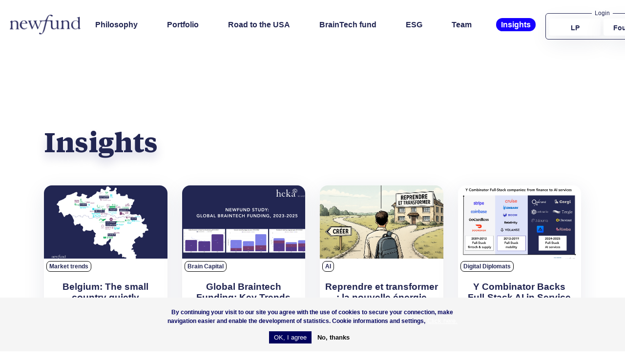

--- FILE ---
content_type: text/html; charset=UTF-8
request_url: https://newfundcap.com/blog
body_size: 8530
content:
<!DOCTYPE html>
<html lang="en" dir="ltr" prefix="og: https://ogp.me/ns#">
  <head>
    <meta charset="utf-8" />
<link rel="canonical" href="https://newfundcap.com/blog" />
<meta name="Generator" content="Drupal 10 (https://www.drupal.org)" />
<meta name="MobileOptimized" content="width" />
<meta name="HandheldFriendly" content="true" />
<meta name="viewport" content="width=device-width, initial-scale=1.0" />
<style>div#sliding-popup, div#sliding-popup .eu-cookie-withdraw-banner, .eu-cookie-withdraw-tab {background: #f5f5f5} div#sliding-popup.eu-cookie-withdraw-wrapper { background: transparent; } #sliding-popup h1, #sliding-popup h2, #sliding-popup h3, #sliding-popup p, #sliding-popup label, #sliding-popup div, .eu-cookie-compliance-more-button, .eu-cookie-compliance-secondary-button, .eu-cookie-withdraw-tab { color: #00005e;} .eu-cookie-withdraw-tab { border-color: #00005e;}</style>
<link rel="icon" href="/themes/custom/newfund_theme/favicon.ico" type="image/vnd.microsoft.icon" />

    <title>Blog | Newfund Capital - VC Firm</title>
    <link rel="stylesheet" media="all" href="/core/modules/system/css/components/align.module.css?t96akh" />
<link rel="stylesheet" media="all" href="/core/modules/system/css/components/fieldgroup.module.css?t96akh" />
<link rel="stylesheet" media="all" href="/core/modules/system/css/components/container-inline.module.css?t96akh" />
<link rel="stylesheet" media="all" href="/core/modules/system/css/components/clearfix.module.css?t96akh" />
<link rel="stylesheet" media="all" href="/core/modules/system/css/components/details.module.css?t96akh" />
<link rel="stylesheet" media="all" href="/core/modules/system/css/components/hidden.module.css?t96akh" />
<link rel="stylesheet" media="all" href="/core/modules/system/css/components/item-list.module.css?t96akh" />
<link rel="stylesheet" media="all" href="/core/modules/system/css/components/js.module.css?t96akh" />
<link rel="stylesheet" media="all" href="/core/modules/system/css/components/nowrap.module.css?t96akh" />
<link rel="stylesheet" media="all" href="/core/modules/system/css/components/position-container.module.css?t96akh" />
<link rel="stylesheet" media="all" href="/core/modules/system/css/components/reset-appearance.module.css?t96akh" />
<link rel="stylesheet" media="all" href="/core/modules/system/css/components/resize.module.css?t96akh" />
<link rel="stylesheet" media="all" href="/core/modules/system/css/components/system-status-counter.css?t96akh" />
<link rel="stylesheet" media="all" href="/core/modules/system/css/components/system-status-report-counters.css?t96akh" />
<link rel="stylesheet" media="all" href="/core/modules/system/css/components/system-status-report-general-info.css?t96akh" />
<link rel="stylesheet" media="all" href="/core/modules/system/css/components/tablesort.module.css?t96akh" />
<link rel="stylesheet" media="all" href="/core/misc/components/progress.module.css?t96akh" />
<link rel="stylesheet" media="all" href="/core/misc/components/ajax-progress.module.css?t96akh" />
<link rel="stylesheet" media="all" href="/modules/contrib/eu_cookie_compliance/css/eu_cookie_compliance.css?t96akh" />
<link rel="stylesheet" media="all" href="/themes/custom/newfund_theme/assets/icomoon/style.css?t96akh" />
<link rel="stylesheet" media="all" href="/themes/custom/newfund_theme/inte/css/style.css?t96akh" />
<link rel="stylesheet" media="all" href="/themes/custom/newfund_theme/inte/css/tiny-slider.css?t96akh" />
<link rel="stylesheet" media="all" href="/themes/custom/newfund_theme/assets/css/bootstrap-grid.min.css?t96akh" />
<link rel="stylesheet" media="all" href="/themes/custom/newfund_theme/assets/css/newfund.css?t96akh" />

    <script type="application/json" data-drupal-selector="drupal-settings-json">{"path":{"baseUrl":"\/","pathPrefix":"","currentPath":"blog","currentPathIsAdmin":false,"isFront":false,"currentLanguage":"en"},"pluralDelimiter":"\u0003","suppressDeprecationErrors":true,"gtm":{"tagId":null,"settings":{"data_layer":"dataLayer","include_classes":false,"allowlist_classes":"google\nnonGooglePixels\nnonGoogleScripts\nnonGoogleIframes","blocklist_classes":"customScripts\ncustomPixels","include_environment":false,"environment_id":"","environment_token":""},"tagIds":["GTM-P8JVLM3"]},"gtag":{"tagId":"","consentMode":false,"otherIds":[],"events":[],"additionalConfigInfo":[]},"ajaxPageState":{"libraries":"eJxtiEsOgCAQxS6EciQy4GP8DIwJEPX2snCjcdOmRXNBdVvQlXZZKAdY_Ew3IVKTaliVBa4SW-749kgrne-ZTMYRW55cnZFgnxpY1JOYcpWKZD0V3KEKN3s","theme":"newfund_theme","theme_token":null},"ajaxTrustedUrl":[],"eu_cookie_compliance":{"cookie_policy_version":"1.0.0","popup_enabled":true,"popup_agreed_enabled":false,"popup_hide_agreed":false,"popup_clicking_confirmation":false,"popup_scrolling_confirmation":false,"popup_html_info":"\u003Cdiv aria-labelledby=\u0022popup-text\u0022  class=\u0022eu-cookie-compliance-banner eu-cookie-compliance-banner-info eu-cookie-compliance-banner--opt-in\u0022\u003E\n  \u003Cdiv class=\u0022popup-content info eu-cookie-compliance-content\u0022\u003E\n        \u003Cdiv id=\u0022popup-text\u0022 class=\u0022eu-cookie-compliance-message\u0022 role=\u0022document\u0022\u003E\n      \u003Cp\u003EBy continuing your visit to our site you agree with the use of cookies to secure your connection, make navigation easier and enable the development of statistics. Cookie informations and settings,\u003C\/p\u003E\n              \u003Cbutton type=\u0022button\u0022 class=\u0022find-more-button eu-cookie-compliance-more-button\u0022\u003EClick here.\u003C\/button\u003E\n          \u003C\/div\u003E\n\n    \n    \u003Cdiv id=\u0022popup-buttons\u0022 class=\u0022eu-cookie-compliance-buttons\u0022\u003E\n            \u003Cbutton type=\u0022button\u0022 class=\u0022agree-button eu-cookie-compliance-secondary-button\u0022\u003EOK, I agree\u003C\/button\u003E\n              \u003Cbutton type=\u0022button\u0022 class=\u0022decline-button eu-cookie-compliance-default-button\u0022\u003ENo, thanks\u003C\/button\u003E\n          \u003C\/div\u003E\n  \u003C\/div\u003E\n\u003C\/div\u003E","use_mobile_message":false,"mobile_popup_html_info":"\u003Cdiv aria-labelledby=\u0022popup-text\u0022  class=\u0022eu-cookie-compliance-banner eu-cookie-compliance-banner-info eu-cookie-compliance-banner--opt-in\u0022\u003E\n  \u003Cdiv class=\u0022popup-content info eu-cookie-compliance-content\u0022\u003E\n        \u003Cdiv id=\u0022popup-text\u0022 class=\u0022eu-cookie-compliance-message\u0022 role=\u0022document\u0022\u003E\n      \n              \u003Cbutton type=\u0022button\u0022 class=\u0022find-more-button eu-cookie-compliance-more-button\u0022\u003EClick here.\u003C\/button\u003E\n          \u003C\/div\u003E\n\n    \n    \u003Cdiv id=\u0022popup-buttons\u0022 class=\u0022eu-cookie-compliance-buttons\u0022\u003E\n            \u003Cbutton type=\u0022button\u0022 class=\u0022agree-button eu-cookie-compliance-secondary-button\u0022\u003EOK, I agree\u003C\/button\u003E\n              \u003Cbutton type=\u0022button\u0022 class=\u0022decline-button eu-cookie-compliance-default-button\u0022\u003ENo, thanks\u003C\/button\u003E\n          \u003C\/div\u003E\n  \u003C\/div\u003E\n\u003C\/div\u003E","mobile_breakpoint":768,"popup_html_agreed":false,"popup_use_bare_css":false,"popup_height":"auto","popup_width":"100%","popup_delay":1000,"popup_link":"\/legals","popup_link_new_window":true,"popup_position":false,"fixed_top_position":true,"popup_language":"en","store_consent":false,"better_support_for_screen_readers":false,"cookie_name":"","reload_page":false,"domain":"","domain_all_sites":false,"popup_eu_only":false,"popup_eu_only_js":false,"cookie_lifetime":100,"cookie_session":0,"set_cookie_session_zero_on_disagree":0,"disagree_do_not_show_popup":false,"method":"opt_in","automatic_cookies_removal":true,"allowed_cookies":"","withdraw_markup":"\u003Cbutton type=\u0022button\u0022 class=\u0022eu-cookie-withdraw-tab\u0022\u003EPrivacy settings\u003C\/button\u003E\n\u003Cdiv aria-labelledby=\u0022popup-text\u0022 class=\u0022eu-cookie-withdraw-banner\u0022\u003E\n  \u003Cdiv class=\u0022popup-content info eu-cookie-compliance-content\u0022\u003E\n    \u003Cdiv id=\u0022popup-text\u0022 class=\u0022eu-cookie-compliance-message\u0022 role=\u0022document\u0022\u003E\n      \u003Ch2\u003EWe use cookies on this site to enhance your user experience\u003C\/h2\u003E\u003Cp\u003EYou have given your consent for us to set cookies.\u003C\/p\u003E\n    \u003C\/div\u003E\n    \u003Cdiv id=\u0022popup-buttons\u0022 class=\u0022eu-cookie-compliance-buttons\u0022\u003E\n      \u003Cbutton type=\u0022button\u0022 class=\u0022eu-cookie-withdraw-button \u0022\u003EWithdraw consent\u003C\/button\u003E\n    \u003C\/div\u003E\n  \u003C\/div\u003E\n\u003C\/div\u003E","withdraw_enabled":false,"reload_options":0,"reload_routes_list":"","withdraw_button_on_info_popup":false,"cookie_categories":[],"cookie_categories_details":[],"enable_save_preferences_button":true,"cookie_value_disagreed":"0","cookie_value_agreed_show_thank_you":"1","cookie_value_agreed":"2","containing_element":"body","settings_tab_enabled":false,"olivero_primary_button_classes":"","olivero_secondary_button_classes":"","close_button_action":"close_banner","open_by_default":true,"modules_allow_popup":true,"hide_the_banner":false,"geoip_match":true},"user":{"uid":0,"permissionsHash":"8567ddf5f6fd7691bb450cd3a80ba7d50126083d2c36404fb8b02bc9be83313b"}}</script>
<script src="/core/assets/vendor/jquery/jquery.min.js?v=3.7.1"></script>
<script src="/core/assets/vendor/once/once.min.js?v=1.0.1"></script>
<script src="/core/misc/drupalSettingsLoader.js?v=10.3.2"></script>
<script src="/core/misc/drupal.js?v=10.3.2"></script>
<script src="/core/misc/drupal.init.js?v=10.3.2"></script>
<script src="/core/assets/vendor/tabbable/index.umd.min.js?v=6.2.0"></script>
<script src="/modules/contrib/google_tag/js/gtm.js?t96akh"></script>
<script src="/modules/contrib/google_tag/js/gtag.js?t96akh"></script>
<script src="/core/misc/progress.js?v=10.3.2"></script>
<script src="/core/assets/vendor/loadjs/loadjs.min.js?v=4.3.0"></script>
<script src="/core/misc/debounce.js?v=10.3.2"></script>
<script src="/core/misc/announce.js?v=10.3.2"></script>
<script src="/core/misc/message.js?v=10.3.2"></script>
<script src="/core/misc/ajax.js?v=10.3.2"></script>
<script src="/modules/contrib/google_tag/js/gtag.ajax.js?t96akh"></script>

  </head>
  <body class="path-blog" >
        <a href="#main-content" class="visually-hidden focusable">
      Skip to main content
    </a>
    <noscript><iframe src="https://www.googletagmanager.com/ns.html?id=GTM-P8JVLM3"
                  height="0" width="0" style="display:none;visibility:hidden"></iframe></noscript>

      <div class="dialog-off-canvas-main-canvas" data-off-canvas-main-canvas>
    <div class="layout-container">

  <header role="banner">
  <div class="wrapper wrapper-xl header-content">
    <div class="header-logo">
      <button class="toggle-nav" onclick="togglenav()">
        <span></span>
        <span></span>
        <span></span>
      </button>
      <a href="/" title="Newfund">
        <img src="/themes/custom/newfund_theme/assets/images/newfund.svg" class="logo-blue" alt="">
        <img src="/themes/custom/newfund_theme/assets/images/newfund-white.svg" class="logo-white" alt="">
      </a>
    </div>
    <div class="wrapper-menu">
        <div>
    <nav role="navigation" aria-labelledby="block-newfund-theme-main-menu-menu" id="block-newfund-theme-main-menu">
            
  <h2 class="visually-hidden" id="block-newfund-theme-main-menu-menu">Main navigation</h2>
  

        
              <ul>
              <li>
                <a href="/philosophy" data-drupal-link-system-path="node/147">Philosophy</a>
                      </li>
          <li>
                <a href="/portfolio/1" data-drupal-link-system-path="portfolio/1">Portfolio</a>
                      </li>
          <li>
                <a href="/road-usa" data-drupal-link-system-path="node/755">Road to the USA</a>
                      </li>
          <li>
                <a href="/braintech-fund-heka" data-drupal-link-system-path="node/777">BrainTech fund</a>
                      </li>
          <li>
                <a href="/esg" data-drupal-link-system-path="node/155">ESG</a>
                      </li>
          <li>
                <a href="/team" data-drupal-link-system-path="team">Team</a>
                      </li>
          <li>
                <a href="/blog" data-drupal-link-system-path="blog" class="is-active" aria-current="page">Insights</a>
                      </li>
        </ul>
  



  </nav>

  </div>

    </div>
    <div>
      <fieldset>
        <legend>Login</legend>
        <ul>
          <li><a href="/member?type=lp" class="btn">LP</a></li>
          <li><a href="https://ops.newfundcap.com" class="btn">Founders</a></li>
        </ul>
      </fieldset>
    </div>
  </div>
</header>

  <main role="main">
    <a id="main-content" tabindex="-1"></a>
    <div class="intro">
      <div class="wrapper">
        
          <div>
    <div data-drupal-messages-fallback class="hidden"></div>

  </div>

          <div>
    <div id="block-newfund-theme-content">
  
    
      <h1>Insights
</h1>
<div class="wrapper-blog">
  <div class="row">
        <div class="col-lg-3 col-md-4 col-sm-6">
      <div class="card-light new-card blog-card" onclick="location.href='https://blog.newfundcap.com/belgium-country-redefining-european-innovation/';">
  <div class="wrapper-img" style='background-image: url("https://blog.newfundcap.com/content/images/2026/01/NL-et-LI-PARTIE-2--83-.png")'>

  </div>
      <div class="wrapper-tag">
      <div class="tag">Market trends</div>
    </div>
    <div class="new-card-content">
    <h3>Belgium: The small country quietly redefining European innovation</h3>
    <a href="https://blog.newfundcap.com/belgium-country-redefining-european-innovation/" class="btn btn-fill-green">Read the story</a>
  </div>
</div>

    </div>
        <div class="col-lg-3 col-md-4 col-sm-6">
      <div class="card-light new-card blog-card" onclick="location.href='https://blog.newfundcap.com/global-braintech-funding-trends-insights-2023-2025/';">
  <div class="wrapper-img" style='background-image: url("https://blog.newfundcap.com/content/images/2025/12/FR_Dealflow-Heka_2407--6--1.png")'>

  </div>
      <div class="wrapper-tag">
      <div class="tag">Brain Capital</div>
    </div>
    <div class="new-card-content">
    <h3>Global Braintech Funding: Key Trends and Insights, 2023-2025</h3>
    <a href="https://blog.newfundcap.com/global-braintech-funding-trends-insights-2023-2025/" class="btn btn-fill-green">Read the story</a>
  </div>
</div>

    </div>
        <div class="col-lg-3 col-md-4 col-sm-6">
      <div class="card-light new-card blog-card" onclick="location.href='https://blog.newfundcap.com/reprise-pme/';">
  <div class="wrapper-img" style='background-image: url("https://blog.newfundcap.com/content/images/2025/11/Capture-d---e--cran-2025-11-21-a---09.44.11.png")'>

  </div>
      <div class="wrapper-tag">
      <div class="tag">AI</div>
    </div>
    <div class="new-card-content">
    <h3>Reprendre et transformer : la nouvelle énergie entrepreneuriale</h3>
    <a href="https://blog.newfundcap.com/reprise-pme/" class="btn btn-fill-green">Read the story</a>
  </div>
</div>

    </div>
        <div class="col-lg-3 col-md-4 col-sm-6">
      <div class="card-light new-card blog-card" onclick="location.href='https://blog.newfundcap.com/full-stack-ai-in-service-industries/';">
  <div class="wrapper-img" style='background-image: url("https://blog.newfundcap.com/content/images/2025/06/RTTU-2.jpg")'>

  </div>
      <div class="wrapper-tag">
      <div class="tag">Digital Diplomats</div>
    </div>
    <div class="new-card-content">
    <h3>Y Combinator Backs Full-Stack AI in Service Industries. Are Entrepreneurs Ready to Adapt?</h3>
    <a href="https://blog.newfundcap.com/full-stack-ai-in-service-industries/" class="btn btn-fill-green">Read the story</a>
  </div>
</div>

    </div>
        <div class="col-lg-3 col-md-4 col-sm-6">
      <div class="card-light new-card blog-card" onclick="location.href='https://blog.newfundcap.com/ai-driven-efficiency-paradigm-startups-the-digital-diplomats/';">
  <div class="wrapper-img" style='background-image: url("https://blog.newfundcap.com/content/images/2025/03/arisanbb-copy.webp")'>

  </div>
      <div class="wrapper-tag">
      <div class="tag">Digital Diplomats</div>
    </div>
    <div class="new-card-content">
    <h3>AI-driven efficiency: A new paradigm for startups analyzed by the Digital Diplomats</h3>
    <a href="https://blog.newfundcap.com/ai-driven-efficiency-paradigm-startups-the-digital-diplomats/" class="btn btn-fill-green">Read the story</a>
  </div>
</div>

    </div>
        <div class="col-lg-3 col-md-4 col-sm-6">
      <div class="card-light new-card blog-card" onclick="location.href='https://blog.newfundcap.com/frenchtech-silicon-valley-digital-diplomats/';">
  <div class="wrapper-img" style='background-image: url("https://blog.newfundcap.com/content/images/2025/02/Images-Blog.png")'>

  </div>
      <div class="wrapper-tag">
      <div class="tag">Digital Diplomats</div>
    </div>
    <div class="new-card-content">
    <h3>FrenchTech and Silicon Valley: Newfund and The FrenchTech Journal launch The Digital Diplomats…</h3>
    <a href="https://blog.newfundcap.com/frenchtech-silicon-valley-digital-diplomats/" class="btn btn-fill-green">Read the story</a>
  </div>
</div>

    </div>
        <div class="col-lg-3 col-md-4 col-sm-6">
      <div class="card-light new-card blog-card" onclick="location.href='https://blog.newfundcap.com/investment-in-provect-ai-transform-equipment/';">
  <div class="wrapper-img" style='background-image: url("https://blog.newfundcap.com/content/images/2024/11/provect.png")'>

  </div>
      <div class="wrapper-tag">
      <div class="tag">AI</div>
    </div>
    <div class="new-card-content">
    <h3>Our Investment in Provect: How AI is Transforming Existing CAPEX</h3>
    <a href="https://blog.newfundcap.com/investment-in-provect-ai-transform-equipment/" class="btn btn-fill-green">Read the story</a>
  </div>
</div>

    </div>
        <div class="col-lg-3 col-md-4 col-sm-6">
      <div class="card-light new-card blog-card" onclick="location.href='https://blog.newfundcap.com/collapsing-french-fundraising-market-ai-hope-invest-wait/';">
  <div class="wrapper-img" style='background-image: url("https://blog.newfundcap.com/content/images/2024/11/Screenshot-2024-11-04-at-12.17.51-3-1-2.png")'>

  </div>
      <div class="wrapper-tag">
      <div class="tag">Market trends</div>
    </div>
    <div class="new-card-content">
    <h3>The collapsing French fundraising market and the AI hope: Time to invest or time to wait?</h3>
    <a href="https://blog.newfundcap.com/collapsing-french-fundraising-market-ai-hope-invest-wait/" class="btn btn-fill-green">Read the story</a>
  </div>
</div>

    </div>
        <div class="col-lg-3 col-md-4 col-sm-6">
      <div class="card-light new-card blog-card" onclick="location.href='https://blog.newfundcap.com/ultimate-2024-vc-guide-for-your-fundraising-in-france/';">
  <div class="wrapper-img" style='background-image: url("https://blog.newfundcap.com/content/images/2024/10/2024-Early-Stage--5-.png")'>

  </div>
      <div class="wrapper-tag">
      <div class="tag">Fundraising Advice</div>
    </div>
    <div class="new-card-content">
    <h3>Ultimate 2024 VC Guide for your fundraising in France</h3>
    <a href="https://blog.newfundcap.com/ultimate-2024-vc-guide-for-your-fundraising-in-france/" class="btn btn-fill-green">Read the story</a>
  </div>
</div>

    </div>
        <div class="col-lg-3 col-md-4 col-sm-6">
      <div class="card-light new-card blog-card" onclick="location.href='https://blog.newfundcap.com/term-sheet-2024/';">
  <div class="wrapper-img" style='background-image: url("https://blog.newfundcap.com/content/images/2024/10/term-sheet-newfund.png")'>

  </div>
      <div class="wrapper-tag">
      <div class="tag">Fundraising</div>
    </div>
    <div class="new-card-content">
    <h3>Newfund&#039;s latest term sheet</h3>
    <a href="https://blog.newfundcap.com/term-sheet-2024/" class="btn btn-fill-green">Read the story</a>
  </div>
</div>

    </div>
        <div class="col-lg-3 col-md-4 col-sm-6">
      <div class="card-light new-card blog-card" onclick="location.href='https://blog.newfundcap.com/unlocking-growth-through-acquisition-2/';">
  <div class="wrapper-img" style='background-image: url("https://blog.newfundcap.com/content/images/2024/09/Cents_Image-2-1.jpg")'>

  </div>
      <div class="wrapper-tag">
      <div class="tag">Newfund US</div>
    </div>
    <div class="new-card-content">
    <h3>Unlocking Growth through Acquisition: Q&amp;A with Alexander Jekowksy, CEO of Cents</h3>
    <a href="https://blog.newfundcap.com/unlocking-growth-through-acquisition-2/" class="btn btn-fill-green">Read the story</a>
  </div>
</div>

    </div>
        <div class="col-lg-3 col-md-4 col-sm-6">
      <div class="card-light new-card blog-card" onclick="location.href='https://blog.newfundcap.com/brain-computer-interfaces-the-latest-breakthroughs-and-developments/';">
  <div class="wrapper-img" style='background-image: url("https://blog.newfundcap.com/content/images/2024/07/Visuels-NL-Linkedin-16.jpg")'>

  </div>
      <div class="wrapper-tag">
      <div class="tag">Brain Capital</div>
    </div>
    <div class="new-card-content">
    <h3>Brain-Computer Interfaces: The Latest Breakthroughs and Developments</h3>
    <a href="https://blog.newfundcap.com/brain-computer-interfaces-the-latest-breakthroughs-and-developments/" class="btn btn-fill-green">Read the story</a>
  </div>
</div>

    </div>
        <div class="col-lg-3 col-md-4 col-sm-6">
      <div class="card-light new-card blog-card" onclick="location.href='https://blog.newfundcap.com/the-recent-acceleration-of-ai-integration-how-startups-from-usa-to-france-are-embracing-the-ai-wave/';">
  <div class="wrapper-img" style='background-image: url("https://blog.newfundcap.com/content/images/2024/04/AI-Booster-Webinars--23--2.png")'>

  </div>
      <div class="wrapper-tag">
      <div class="tag">AI</div>
    </div>
    <div class="new-card-content">
    <h3>How Startups from the USA to France are Embracing the AI Wave</h3>
    <a href="https://blog.newfundcap.com/the-recent-acceleration-of-ai-integration-how-startups-from-usa-to-france-are-embracing-the-ai-wave/" class="btn btn-fill-green">Read the story</a>
  </div>
</div>

    </div>
        <div class="col-lg-3 col-md-4 col-sm-6">
      <div class="card-light new-card blog-card" onclick="location.href='https://blog.newfundcap.com/techbio-and-its-applications-in-braintech-an-investor-perspective/';">
  <div class="wrapper-img" style='background-image: url("https://blog.newfundcap.com/content/images/2024/04/TechBio---blog.jpg")'>

  </div>
      <div class="wrapper-tag">
      <div class="tag">Brain Capital</div>
    </div>
    <div class="new-card-content">
    <h3>Techbio and its applications in BrainTech: an investor perspective</h3>
    <a href="https://blog.newfundcap.com/techbio-and-its-applications-in-braintech-an-investor-perspective/" class="btn btn-fill-green">Read the story</a>
  </div>
</div>

    </div>
        <div class="col-lg-3 col-md-4 col-sm-6">
      <div class="card-light new-card blog-card" onclick="location.href='https://blog.newfundcap.com/exploring-opportunities-in-the-nordic-countries/';">
  <div class="wrapper-img" style='background-image: url("https://blog.newfundcap.com/content/images/2023/12/Visuals-blog-1.png")'>

  </div>
      <div class="wrapper-tag">
      <div class="tag">Brain Capital</div>
    </div>
    <div class="new-card-content">
    <h3>Exploring Opportunities in the Nordic Countries</h3>
    <a href="https://blog.newfundcap.com/exploring-opportunities-in-the-nordic-countries/" class="btn btn-fill-green">Read the story</a>
  </div>
</div>

    </div>
        <div class="col-lg-3 col-md-4 col-sm-6">
      <div class="card-light new-card blog-card" onclick="location.href='https://blog.newfundcap.com/skills-enhancement-startups-an-investor-point-of-view-2/';">
  <div class="wrapper-img" style='background-image: url("https://blog.newfundcap.com/content/images/2023/12/Visuals-blog.png")'>

  </div>
      <div class="wrapper-tag">
      <div class="tag">Brain Capital</div>
    </div>
    <div class="new-card-content">
    <h3>Skills enhancement startups: an investor point of view</h3>
    <a href="https://blog.newfundcap.com/skills-enhancement-startups-an-investor-point-of-view-2/" class="btn btn-fill-green">Read the story</a>
  </div>
</div>

    </div>
        <div class="col-lg-3 col-md-4 col-sm-6">
      <div class="card-light new-card blog-card" onclick="location.href='https://blog.newfundcap.com/in-memoriam-gregoire-lassalle/';">
  <div class="wrapper-img" style='background-image: url("https://blog.newfundcap.com/content/images/2023/11/Visuels-NL-Linkedin--6-.png")'>

  </div>
      <div class="wrapper-tag">
      <div class="tag">LPs</div>
    </div>
    <div class="new-card-content">
    <h3>In Memoriam: Grégoire Lassalle, A Pioneering Spirit Behind Newfund</h3>
    <a href="https://blog.newfundcap.com/in-memoriam-gregoire-lassalle/" class="btn btn-fill-green">Read the story</a>
  </div>
</div>

    </div>
        <div class="col-lg-3 col-md-4 col-sm-6">
      <div class="card-light new-card blog-card" onclick="location.href='https://blog.newfundcap.com/the-sleeptech-industry-an-investor-perspective/';">
  <div class="wrapper-img" style='background-image: url("https://blog.newfundcap.com/content/images/2023/10/Mapping_SleepTech-2-1.png")'>

  </div>
      <div class="wrapper-tag">
      <div class="tag">Brain Capital</div>
    </div>
    <div class="new-card-content">
    <h3>The SleepTech Industry: an Investor Perspective</h3>
    <a href="https://blog.newfundcap.com/the-sleeptech-industry-an-investor-perspective/" class="btn btn-fill-green">Read the story</a>
  </div>
</div>

    </div>
        <div class="col-lg-3 col-md-4 col-sm-6">
      <div class="card-light new-card blog-card" onclick="location.href='https://blog.newfundcap.com/fundraising-trends-of-french-startups-in-q3-2023/';">
  <div class="wrapper-img" style='background-image: url("https://blog.newfundcap.com/content/images/2023/09/Visuals-blog.png")'>

  </div>
      <div class="wrapper-tag">
      <div class="tag">Market trends</div>
    </div>
    <div class="new-card-content">
    <h3>Fundraising trends of French startups in Q3 2023: The VC market saved by deeptech</h3>
    <a href="https://blog.newfundcap.com/fundraising-trends-of-french-startups-in-q3-2023/" class="btn btn-fill-green">Read the story</a>
  </div>
</div>

    </div>
        <div class="col-lg-3 col-md-4 col-sm-6">
      <div class="card-light new-card blog-card" onclick="location.href='https://blog.newfundcap.com/the-newfund-lp-experience-designed-to-elevate-your-financial-and-intellectual-growth/';">
  <div class="wrapper-img" style='background-image: url("https://blog.newfundcap.com/content/images/2023/09/LP-experience-banner-2.png")'>

  </div>
      <div class="wrapper-tag">
      <div class="tag">LPs</div>
    </div>
    <div class="new-card-content">
    <h3>The “Newfund LP Experience”: designed to elevate your financial and intellectual growth</h3>
    <a href="https://blog.newfundcap.com/the-newfund-lp-experience-designed-to-elevate-your-financial-and-intellectual-growth/" class="btn btn-fill-green">Read the story</a>
  </div>
</div>

    </div>
        <div class="col-lg-3 col-md-4 col-sm-6">
      <div class="card-light new-card blog-card" onclick="location.href='https://blog.newfundcap.com/investing-in-the-next-newfund-fund-how-do-i-determine-my-commitment/';">
  <div class="wrapper-img" style='background-image: url("https://blog.newfundcap.com/content/images/2023/07/Capture-d-e-cran-2023-07-05-a--11.34.25.png")'>

  </div>
      <div class="wrapper-tag">
      <div class="tag">Venture Capital</div>
    </div>
    <div class="new-card-content">
    <h3>Investing in the Next Newfund Fund : How Do I Determine My Commitment?</h3>
    <a href="https://blog.newfundcap.com/investing-in-the-next-newfund-fund-how-do-i-determine-my-commitment/" class="btn btn-fill-green">Read the story</a>
  </div>
</div>

    </div>
        <div class="col-lg-3 col-md-4 col-sm-6">
      <div class="card-light new-card blog-card" onclick="location.href='https://blog.newfundcap.com/international-growth-from-founders-with-a-global-strategy/';">
  <div class="wrapper-img" style='background-image: url("https://blog.newfundcap.com/content/images/2023/06/RedLuxury_Interview.png")'>

  </div>
      <div class="wrapper-tag">
      <div class="tag">Road to the USA</div>
    </div>
    <div class="new-card-content">
    <h3>Red Luxury - International growth from founders with a global strategy</h3>
    <a href="https://blog.newfundcap.com/international-growth-from-founders-with-a-global-strategy/" class="btn btn-fill-green">Read the story</a>
  </div>
</div>

    </div>
        <div class="col-lg-3 col-md-4 col-sm-6">
      <div class="card-light new-card blog-card" onclick="location.href='https://blog.newfundcap.com/empowering-women-entrepreneurs/';">
  <div class="wrapper-img" style='background-image: url("https://blog.newfundcap.com/content/images/2023/06/Bilan-mixite--2022_EN.png")'>

  </div>
      <div class="wrapper-tag">
      <div class="tag">Analysis</div>
    </div>
    <div class="new-card-content">
    <h3>Empowering women entrepreneurs</h3>
    <a href="https://blog.newfundcap.com/empowering-women-entrepreneurs/" class="btn btn-fill-green">Read the story</a>
  </div>
</div>

    </div>
        <div class="col-lg-3 col-md-4 col-sm-6">
      <div class="card-light new-card blog-card" onclick="location.href='https://blog.newfundcap.com/the-us-market-expansion-quiz-your-startups-roadmap-to-success/';">
  <div class="wrapper-img" style='background-image: url("https://blog.newfundcap.com/content/images/2023/05/mackenzie-cruz-L1G-OvEyoVY-unsplash.jpg")'>

  </div>
      <div class="wrapper-tag">
      <div class="tag">Road to the USA</div>
    </div>
    <div class="new-card-content">
    <h3>The US Market Expansion Quiz: Your Startup&#039;s Roadmap to Success</h3>
    <a href="https://blog.newfundcap.com/the-us-market-expansion-quiz-your-startups-roadmap-to-success/" class="btn btn-fill-green">Read the story</a>
  </div>
</div>

    </div>
        <div class="col-lg-3 col-md-4 col-sm-6">
      <div class="card-light new-card blog-card" onclick="location.href='https://blog.newfundcap.com/psychedelics-an-investor-perspective/';">
  <div class="wrapper-img" style='background-image: url("https://blog.newfundcap.com/content/images/2025/03/Visuels-NL-Linkedin--89-.png")'>

  </div>
      <div class="wrapper-tag">
      <div class="tag">Brain Capital</div>
    </div>
    <div class="new-card-content">
    <h3>Psychedelics: an investor perspective</h3>
    <a href="https://blog.newfundcap.com/psychedelics-an-investor-perspective/" class="btn btn-fill-green">Read the story</a>
  </div>
</div>

    </div>
        <div class="col-lg-3 col-md-4 col-sm-6">
      <div class="card-light new-card blog-card" onclick="location.href='https://blog.newfundcap.com/ultimate-2023-vc-guide-for-your-fundraising-in-france/';">
  <div class="wrapper-img" style='background-image: url("https://blog.newfundcap.com/content/images/2023/05/2023_VC_mapping-2.png")'>

  </div>
      <div class="wrapper-tag">
      <div class="tag">Fundraising Advice</div>
    </div>
    <div class="new-card-content">
    <h3>Ultimate 2023 VC Guide for your fundraising in France!</h3>
    <a href="https://blog.newfundcap.com/ultimate-2023-vc-guide-for-your-fundraising-in-france/" class="btn btn-fill-green">Read the story</a>
  </div>
</div>

    </div>
        <div class="col-lg-3 col-md-4 col-sm-6">
      <div class="card-light new-card blog-card" onclick="location.href='https://blog.newfundcap.com/newfund-study-the-withdrawal-of-american-funds-and-its-impact-on-french-startup-investments/';">
  <div class="wrapper-img" style='background-image: url("https://blog.newfundcap.com/content/images/2023/03/Newfund_study-1.png")'>

  </div>
      <div class="wrapper-tag">
      <div class="tag">Market trends</div>
    </div>
    <div class="new-card-content">
    <h3>The withdrawal of American funds and its impact on French startup investments</h3>
    <a href="https://blog.newfundcap.com/newfund-study-the-withdrawal-of-american-funds-and-its-impact-on-french-startup-investments/" class="btn btn-fill-green">Read the story</a>
  </div>
</div>

    </div>
        <div class="col-lg-3 col-md-4 col-sm-6">
      <div class="card-light new-card blog-card" onclick="location.href='https://blog.newfundcap.com/brain-computer-interface-an-investor-perspective/';">
  <div class="wrapper-img" style='background-image: url("https://blog.newfundcap.com/content/images/2023/03/BCI-study.png")'>

  </div>
      <div class="wrapper-tag">
      <div class="tag">Brain Capital</div>
    </div>
    <div class="new-card-content">
    <h3>Brain Computer Interface : an investor perspective</h3>
    <a href="https://blog.newfundcap.com/brain-computer-interface-an-investor-perspective/" class="btn btn-fill-green">Read the story</a>
  </div>
</div>

    </div>
        <div class="col-lg-3 col-md-4 col-sm-6">
      <div class="card-light new-card blog-card" onclick="location.href='https://blog.newfundcap.com/7-common-traps-when-expanding-to-the-us-and-how-to-avoid-them/';">
  <div class="wrapper-img" style='background-image: url("https://blog.newfundcap.com/content/images/2023/02/RTTU_7-traps.png")'>

  </div>
      <div class="wrapper-tag">
      <div class="tag">Road to the USA</div>
    </div>
    <div class="new-card-content">
    <h3>8 common traps when expanding startups to the US and how to avoid them</h3>
    <a href="https://blog.newfundcap.com/7-common-traps-when-expanding-to-the-us-and-how-to-avoid-them/" class="btn btn-fill-green">Read the story</a>
  </div>
</div>

    </div>
        <div class="col-lg-3 col-md-4 col-sm-6">
      <div class="card-light new-card blog-card" onclick="location.href='https://blog.newfundcap.com/traveling-for-the-first-time-to-silicon-valley/';">
  <div class="wrapper-img" style='background-image: url("https://blog.newfundcap.com/content/images/2023/02/DataGalaxy.png")'>

  </div>
      <div class="wrapper-tag">
      <div class="tag">Road to the USA</div>
    </div>
    <div class="new-card-content">
    <h3>The benefits and lessons learned from visiting the Bay Area as a founder</h3>
    <a href="https://blog.newfundcap.com/traveling-for-the-first-time-to-silicon-valley/" class="btn btn-fill-green">Read the story</a>
  </div>
</div>

    </div>
        <div class="col-lg-3 col-md-4 col-sm-6">
      <div class="card-light new-card blog-card" onclick="location.href='https://blog.newfundcap.com/the-most-important-things-to-know-about-the-san-francisco-startup-culture/';">
  <div class="wrapper-img" style='background-image: url("https://blog.newfundcap.com/content/images/2023/02/Touch-Sensity-1.jpg")'>

  </div>
      <div class="wrapper-tag">
      <div class="tag">Road to the USA</div>
    </div>
    <div class="new-card-content">
    <h3>A French founder’s perception of the Bay Area’s startup culture</h3>
    <a href="https://blog.newfundcap.com/the-most-important-things-to-know-about-the-san-francisco-startup-culture/" class="btn btn-fill-green">Read the story</a>
  </div>
</div>

    </div>
        <div class="col-lg-3 col-md-4 col-sm-6">
      <div class="card-light new-card blog-card" onclick="location.href='https://blog.newfundcap.com/the-super-long-interview/';">
  <div class="wrapper-img" style='background-image: url("https://blog.newfundcap.com/content/images/2022/09/oli-1.jpeg")'>

  </div>
      <div class="wrapper-tag">
      <div class="tag">Entrepreneur</div>
    </div>
    <div class="new-card-content">
    <h3>The Super Interview</h3>
    <a href="https://blog.newfundcap.com/the-super-long-interview/" class="btn btn-fill-green">Read the story</a>
  </div>
</div>

    </div>
        <div class="col-lg-3 col-md-4 col-sm-6">
      <div class="card-light new-card blog-card" onclick="location.href='https://blog.newfundcap.com/the-10-commandments-of-doing-business-in-the-us/';">
  <div class="wrapper-img" style='background-image: url("https://blog.newfundcap.com/content/images/2024/08/The-only-French-VC-in-Palo-Alto--800---500-px-.png")'>

  </div>
      <div class="wrapper-tag">
      <div class="tag">Road to the USA</div>
    </div>
    <div class="new-card-content">
    <h3>The 10 commandments of doing business in the US</h3>
    <a href="https://blog.newfundcap.com/the-10-commandments-of-doing-business-in-the-us/" class="btn btn-fill-green">Read the story</a>
  </div>
</div>

    </div>
        <div class="col-lg-3 col-md-4 col-sm-6">
      <div class="card-light new-card blog-card" onclick="location.href='https://blog.newfundcap.com/a-data-driven-approach-to-an-early-us-expansion/';">
  <div class="wrapper-img" style='background-image: url("https://blog.newfundcap.com/content/images/2022/09/VisuelLinkedinRTTU-1.png")'>

  </div>
      <div class="wrapper-tag">
      <div class="tag">Road to the USA</div>
    </div>
    <div class="new-card-content">
    <h3>A data-driven approach to an early US expansion</h3>
    <a href="https://blog.newfundcap.com/a-data-driven-approach-to-an-early-us-expansion/" class="btn btn-fill-green">Read the story</a>
  </div>
</div>

    </div>
        <div class="col-lg-3 col-md-4 col-sm-6">
      <div class="card-light new-card blog-card" onclick="location.href='https://blog.newfundcap.com/meet-the-latest-french-founder-to-move-to-the-us-after-raising-100m/';">
  <div class="wrapper-img" style='background-image: url("https://blog.newfundcap.com/content/images/2023/03/Nfinite_road_to_the_usa.png")'>

  </div>
      <div class="wrapper-tag">
      <div class="tag">Entrepreneur</div>
    </div>
    <div class="new-card-content">
    <h3>Meet the latest French founder who moved to the US and raised $100M</h3>
    <a href="https://blog.newfundcap.com/meet-the-latest-french-founder-to-move-to-the-us-after-raising-100m/" class="btn btn-fill-green">Read the story</a>
  </div>
</div>

    </div>
        <div class="col-lg-3 col-md-4 col-sm-6">
      <div class="card-light new-card blog-card" onclick="location.href='https://blog.newfundcap.com/brain-nutrition/';">
  <div class="wrapper-img" style='background-image: url("https://blog.newfundcap.com/content/images/2022/06/Visuel_homepage-2.png")'>

  </div>
      <div class="wrapper-tag">
      <div class="tag">Brain Capital</div>
    </div>
    <div class="new-card-content">
    <h3>Brain &amp; nutrition: the new challenges of innovation</h3>
    <a href="https://blog.newfundcap.com/brain-nutrition/" class="btn btn-fill-green">Read the story</a>
  </div>
</div>

    </div>
        <div class="col-lg-3 col-md-4 col-sm-6">
      <div class="card-light new-card blog-card" onclick="location.href='https://blog.newfundcap.com/france-could-pioneer-brain-science-inspired-statecraft/';">
  <div class="wrapper-img" style='background-image: url("https://blog.newfundcap.com/content/images/2021/12/brain_europe-1.png")'>

  </div>
      <div class="wrapper-tag">
      <div class="tag">Brain Capital</div>
    </div>
    <div class="new-card-content">
    <h3>France could pioneer brain science-inspired statecraft</h3>
    <a href="https://blog.newfundcap.com/france-could-pioneer-brain-science-inspired-statecraft/" class="btn btn-fill-green">Read the story</a>
  </div>
</div>

    </div>
        <div class="col-lg-3 col-md-4 col-sm-6">
      <div class="card-light new-card blog-card" onclick="location.href='https://blog.newfundcap.com/what-can-a-vc-do-for-your-brain/';">
  <div class="wrapper-img" style='background-image: url("https://blog.newfundcap.com/content/images/2021/10/Mapping_ENG-2.jpg")'>

  </div>
      <div class="wrapper-tag">
      <div class="tag">Brain Capital</div>
    </div>
    <div class="new-card-content">
    <h3>What can a VC do for your brain?</h3>
    <a href="https://blog.newfundcap.com/what-can-a-vc-do-for-your-brain/" class="btn btn-fill-green">Read the story</a>
  </div>
</div>

    </div>
        <div class="col-lg-3 col-md-4 col-sm-6">
      <div class="card-light new-card blog-card" onclick="location.href='https://blog.newfundcap.com/is-newfund-useful/';">
  <div class="wrapper-img" style='background-image: url("https://blog.newfundcap.com/content/images/2020/07/is-newfund-useful.png")'>

  </div>
      <div class="wrapper-tag">
      <div class="tag">Newfund</div>
    </div>
    <div class="new-card-content">
    <h3>Is Newfund useful?</h3>
    <a href="https://blog.newfundcap.com/is-newfund-useful/" class="btn btn-fill-green">Read the story</a>
  </div>
</div>

    </div>
        <div class="col-lg-3 col-md-4 col-sm-6">
      <div class="card-light new-card blog-card" onclick="location.href='https://blog.newfundcap.com/ultimate-2021-vc-guide-for-your-fundraising-in-france/';">
  <div class="wrapper-img" style='background-image: url("https://blog.newfundcap.com/content/images/2021/05/Panorama-VC---V1.003-1.jpeg")'>

  </div>
      <div class="wrapper-tag">
      <div class="tag">Fundraising Advice</div>
    </div>
    <div class="new-card-content">
    <h3>Ultimate 2021 VC Guide for your fundraising in France!</h3>
    <a href="https://blog.newfundcap.com/ultimate-2021-vc-guide-for-your-fundraising-in-france/" class="btn btn-fill-green">Read the story</a>
  </div>
</div>

    </div>
        <div class="col-lg-3 col-md-4 col-sm-6">
      <div class="card-light new-card blog-card" onclick="location.href='https://blog.newfundcap.com/your-series-a-check-sheet--e2-9c-94-ef-b8-8f/';">
  <div class="wrapper-img" style='background-image: url("https://blog.newfundcap.com/content/images/2024/08/The-only-French-VC-in-Palo-Alto--800---500-px--2.png")'>

  </div>
      <div class="wrapper-tag">
      <div class="tag">Fundraising Advice</div>
    </div>
    <div class="new-card-content">
    <h3>Your Series A check sheet ✔️</h3>
    <a href="https://blog.newfundcap.com/your-series-a-check-sheet--e2-9c-94-ef-b8-8f/" class="btn btn-fill-green">Read the story</a>
  </div>
</div>

    </div>
        <div class="col-lg-3 col-md-4 col-sm-6">
      <div class="card-light new-card blog-card" onclick="location.href='https://blog.newfundcap.com/https-blog-newfundcap-com-raising-money-german-scandinavian-seed-funds/';">
  <div class="wrapper-img" style='background-image: url("https://blog.newfundcap.com/content/images/2020/11/Goinglobal_ghost_berlin-1.png")'>

  </div>
      <div class="wrapper-tag">
      <div class="tag">Fundraising Advice</div>
    </div>
    <div class="new-card-content">
    <h3>Raising money from German and Nordic seed funds</h3>
    <a href="https://blog.newfundcap.com/https-blog-newfundcap-com-raising-money-german-scandinavian-seed-funds/" class="btn btn-fill-green">Read the story</a>
  </div>
</div>

    </div>
        <div class="col-lg-3 col-md-4 col-sm-6">
      <div class="card-light new-card blog-card" onclick="location.href='https://blog.newfundcap.com/how-to-raise-your-seed-round-in-san-francisco/';">
  <div class="wrapper-img" style='background-image: url("https://blog.newfundcap.com/content/images/2020/06/sf-bridge-700x450.png")'>

  </div>
      <div class="wrapper-tag">
      <div class="tag">Fundraising Advice</div>
    </div>
    <div class="new-card-content">
    <h3>How to raise your Seed round in San Francisco (via Zoom) ?</h3>
    <a href="https://blog.newfundcap.com/how-to-raise-your-seed-round-in-san-francisco/" class="btn btn-fill-green">Read the story</a>
  </div>
</div>

    </div>
        <div class="col-lg-3 col-md-4 col-sm-6">
      <div class="card-light new-card blog-card" onclick="location.href='https://blog.newfundcap.com/predictivechurnindicator/';">
  <div class="wrapper-img" style='background-image: url("https://blog.newfundcap.com/content/images/2020/07/predictive-churn-indicator.png")'>

  </div>
      <div class="wrapper-tag">
      <div class="tag">Startup Tips</div>
    </div>
    <div class="new-card-content">
    <h3>Predictive Churn Indicator</h3>
    <a href="https://blog.newfundcap.com/predictivechurnindicator/" class="btn btn-fill-green">Read the story</a>
  </div>
</div>

    </div>
        <div class="col-lg-3 col-md-4 col-sm-6">
      <div class="card-light new-card blog-card" onclick="location.href='https://blog.newfundcap.com/portfolio-analysis-in-trying-times/';">
  <div class="wrapper-img" style='background-image: url("https://blog.newfundcap.com/content/images/2020/07/portofolio-newfund.jpg")'>

  </div>
      <div class="wrapper-tag">
      <div class="tag">Newfund</div>
    </div>
    <div class="new-card-content">
    <h3>Portfolio analysis in trying times</h3>
    <a href="https://blog.newfundcap.com/portfolio-analysis-in-trying-times/" class="btn btn-fill-green">Read the story</a>
  </div>
</div>

    </div>
        <div class="col-lg-3 col-md-4 col-sm-6">
      <div class="card-light new-card blog-card" onclick="location.href='https://blog.newfundcap.com/business-angels-or-seed-funds/';">
  <div class="wrapper-img" style='background-image: url("https://blog.newfundcap.com/content/images/2020/07/business-angels-or-seed-funds.png")'>

  </div>
      <div class="wrapper-tag">
      <div class="tag">Fundraising Advice</div>
    </div>
    <div class="new-card-content">
    <h3>Business Angels or Seed Funds?</h3>
    <a href="https://blog.newfundcap.com/business-angels-or-seed-funds/" class="btn btn-fill-green">Read the story</a>
  </div>
</div>

    </div>
        <div class="col-lg-3 col-md-4 col-sm-6">
      <div class="card-light new-card blog-card" onclick="location.href='https://blog.newfundcap.com/the-donts-of-starting-a-start-up/';">
  <div class="wrapper-img" style='background-image: url("https://blog.newfundcap.com/content/images/2020/07/the-donts-of-starting-a-startup.png")'>

  </div>
      <div class="wrapper-tag">
      <div class="tag">Startup Tips</div>
    </div>
    <div class="new-card-content">
    <h3>The Don’ts of Starting a Start-Up</h3>
    <a href="https://blog.newfundcap.com/the-donts-of-starting-a-start-up/" class="btn btn-fill-green">Read the story</a>
  </div>
</div>

    </div>
        <div class="col-lg-3 col-md-4 col-sm-6">
      <div class="card-light new-card blog-card" onclick="location.href='https://blog.newfundcap.com/in-the-covid-crisis-forecasts-are-useless/';">
  <div class="wrapper-img" style='background-image: url("https://blog.newfundcap.com/content/images/2025/01/pexels-goumbik-590020.jpg")'>

  </div>
      <div class="wrapper-tag">
      <div class="tag">Startup Tips</div>
    </div>
    <div class="new-card-content">
    <h3>In the Covid crisis, forecasts are useless</h3>
    <a href="https://blog.newfundcap.com/in-the-covid-crisis-forecasts-are-useless/" class="btn btn-fill-green">Read the story</a>
  </div>
</div>

    </div>
        <div class="col-lg-3 col-md-4 col-sm-6">
      <div class="card-light new-card blog-card" onclick="location.href='https://blog.newfundcap.com/the-reasons-behind-our-investment-in-fairmarkit/';">
  <div class="wrapper-img" style='background-image: url("https://blog.newfundcap.com/content/images/2020/12/Fairmarkit_team-2.png")'>

  </div>
      <div class="wrapper-tag">
      <div class="tag">Investments</div>
    </div>
    <div class="new-card-content">
    <h3>The reasons behind our investment in Fairmarkit</h3>
    <a href="https://blog.newfundcap.com/the-reasons-behind-our-investment-in-fairmarkit/" class="btn btn-fill-green">Read the story</a>
  </div>
</div>

    </div>
        <div class="col-lg-3 col-md-4 col-sm-6">
      <div class="card-light new-card blog-card" onclick="location.href='https://blog.newfundcap.com/how-to-write-the-best-pitch-deck/';">
  <div class="wrapper-img" style='background-image: url("https://blog.newfundcap.com/content/images/2020/07/How-to-write-the-best-pitch-deck.png")'>

  </div>
      <div class="wrapper-tag">
      <div class="tag">Fundraising Advice</div>
    </div>
    <div class="new-card-content">
    <h3>How to write the best pitch deck?</h3>
    <a href="https://blog.newfundcap.com/how-to-write-the-best-pitch-deck/" class="btn btn-fill-green">Read the story</a>
  </div>
</div>

    </div>
        <div class="col-lg-3 col-md-4 col-sm-6">
      <div class="card-light new-card blog-card" onclick="location.href='https://blog.newfundcap.com/should-you-ask-for-equity--f0-9f-93-88/';">
  <div class="wrapper-img" style='background-image: url("https://blog.newfundcap.com/content/images/2020/07/should-you-ask-for-equity.png")'>

  </div>
      <div class="wrapper-tag">
      <div class="tag">Startup Tips</div>
    </div>
    <div class="new-card-content">
    <h3>Should you ask for equity 📈?</h3>
    <a href="https://blog.newfundcap.com/should-you-ask-for-equity--f0-9f-93-88/" class="btn btn-fill-green">Read the story</a>
  </div>
</div>

    </div>
        <div class="col-lg-3 col-md-4 col-sm-6">
      <div class="card-light new-card blog-card" onclick="location.href='https://blog.newfundcap.com/cohorts-cohorts-cohorts/';">
  <div class="wrapper-img" style='background-image: url("https://blog.newfundcap.com/content/images/2020/07/cohorts.png")'>

  </div>
      <div class="wrapper-tag">
      <div class="tag">Startup Tips</div>
    </div>
    <div class="new-card-content">
    <h3>Cohorts, cohorts, cohorts!</h3>
    <a href="https://blog.newfundcap.com/cohorts-cohorts-cohorts/" class="btn btn-fill-green">Read the story</a>
  </div>
</div>

    </div>
        <div class="col-lg-3 col-md-4 col-sm-6">
      <div class="card-light new-card blog-card" onclick="location.href='https://blog.newfundcap.com/do-vcs-really-add-value-founders-say-sometimes/';">
  <div class="wrapper-img" style='background-image: url("https://blog.newfundcap.com/content/images/2020/07/Do-VCs-really-add-value.png")'>

  </div>
      <div class="wrapper-tag">
      <div class="tag">Startup Tips</div>
    </div>
    <div class="new-card-content">
    <h3>Do VCs really add value? — Founders say sometimes.</h3>
    <a href="https://blog.newfundcap.com/do-vcs-really-add-value-founders-say-sometimes/" class="btn btn-fill-green">Read the story</a>
  </div>
</div>

    </div>
        <div class="col-lg-3 col-md-4 col-sm-6">
      <div class="card-light new-card blog-card" onclick="location.href='https://blog.newfundcap.com/when-to-refuse-money-from-a-vc/';">
  <div class="wrapper-img" style='background-image: url("https://blog.newfundcap.com/content/images/2020/07/When-to-refuse-money-from-a-VC.png")'>

  </div>
      <div class="wrapper-tag">
      <div class="tag">Fundraising Advice</div>
    </div>
    <div class="new-card-content">
    <h3>When to refuse money from a VC?</h3>
    <a href="https://blog.newfundcap.com/when-to-refuse-money-from-a-vc/" class="btn btn-fill-green">Read the story</a>
  </div>
</div>

    </div>
        <div class="col-lg-3 col-md-4 col-sm-6">
      <div class="card-light new-card blog-card" onclick="location.href='https://blog.newfundcap.com/why-we-invested-in-agora-place-venture-capital-perspective/';">
  <div class="wrapper-img" style='background-image: url("https://blog.newfundcap.com/content/images/2020/07/Why-We-Invested-in-Agora-Place.png")'>

  </div>
      <div class="wrapper-tag">
      <div class="tag">Fundraising</div>
    </div>
    <div class="new-card-content">
    <h3>Why We Invested in Agora Place?</h3>
    <a href="https://blog.newfundcap.com/why-we-invested-in-agora-place-venture-capital-perspective/" class="btn btn-fill-green">Read the story</a>
  </div>
</div>

    </div>
        <div class="col-lg-3 col-md-4 col-sm-6">
      <div class="card-light new-card blog-card" onclick="location.href='https://blog.newfundcap.com/8-habits-for-a-successful-pre-seed-fundraising/';">
  <div class="wrapper-img" style='background-image: url("https://blog.newfundcap.com/content/images/2020/07/8-Habits-for-a-Successful-Pre-Seed-Fundraising.jpg")'>

  </div>
      <div class="wrapper-tag">
      <div class="tag">Fundraising Advice</div>
    </div>
    <div class="new-card-content">
    <h3>8 Habits for a Successful Pre-Seed Fundraising</h3>
    <a href="https://blog.newfundcap.com/8-habits-for-a-successful-pre-seed-fundraising/" class="btn btn-fill-green">Read the story</a>
  </div>
</div>

    </div>
      </div>
</div>

  </div>

  </div>

      </div>
    </div>

    <footer>
  
  <div class="wrapper footer-body">
    <div class="footer-grid">
      <div class="footer-item">
        <img src="/themes/custom/newfund_theme/assets/images/newfund.svg" class="logo-blue" alt="">
                  <div class="address">
            <ul>
	<li>58 rue de l'Arcade - 75008 Paris - France</li>
	<li>380 Portage Ave, Palo Alto, CA 94306 - USA</li>
</ul>

          </div>
                <ul class="social">
                      <li><a href="https://www.linkedin.com/company/newfund-management/" target="_blank"><span class="icon-linkedin"></span></a></li>
                                <li><a href="https://twitter.com/newfund" target="_blank"><span class="icon-twitter"></span></a></li>
                                <li><a href="https://www.youtube.com/user/newfundmanagement" target="_blank"><span class="icon-youtube-play"></span></a></li>
                  </ul>
      </div>
      <div class="footer-item footer-more-links">
        
        <ul>
            <li>
        <p><a href="/esg" class="open-in is-blue" data-drupal-link-system-path="node/155">Newfund &amp; ESG</a></p>
              </li>
          <li>
        <p><a href="/contact" class="open-in is-blue" data-drupal-link-system-path="node/148">Founders: apply</a></p>
              </li>
          <li>
        <p><a href="/blog" class="open-in is-blue is-active" data-drupal-link-system-path="blog" aria-current="page">Insights</a></p>
              </li>
          <li>
        <p><a href="https://jobs.newfundcap.com/" class="open-in is-blue">Job board</a></p>
              </li>
          <li>
        <p><a href="/contact" class="open-in is-blue" data-drupal-link-system-path="contact">Contact</a></p>
              </li>
      </ul>
  


      </div>
      <div class="footer-item footer-last-links">
        <div class="footer-title">
          Newfund delivered to your inbox
        </div>
        <div class="footer-txt">
          <p>Get exclusives from Newfund-Portfolio updates, upcoming events, thought leadership from one of the most active early-stage investment firms.</p>

        </div>
        <a href="/network" class="btn btn-fill-green">Subscribe</a>
      </div>
    </div>
  </div>

  <div class="footer-bottom">
    <p><a href="/legals">Legal mentions & Privacy Statement</a>&nbsp;© Newfund Management 2022 - All rights reserved</p>
  </div>
</footer>

  </main>

</div>
  </div>

    
    <script src="/themes/custom/newfund_theme/inte/js/tiny-slider.js?v=1.x"></script>
<script src="/themes/custom/newfund_theme/inte/js/app.js?v=1.x"></script>
<script src="/themes/custom/newfund_theme/assets/js/main.js?v=1.x"></script>
<script src="/core/assets/vendor/js-cookie/js.cookie.min.js?v=3.0.5"></script>
<script src="/modules/contrib/eu_cookie_compliance/js/eu_cookie_compliance.min.js?v=10.3.2" defer></script>

  <script defer src="https://static.cloudflareinsights.com/beacon.min.js/vcd15cbe7772f49c399c6a5babf22c1241717689176015" integrity="sha512-ZpsOmlRQV6y907TI0dKBHq9Md29nnaEIPlkf84rnaERnq6zvWvPUqr2ft8M1aS28oN72PdrCzSjY4U6VaAw1EQ==" data-cf-beacon='{"version":"2024.11.0","token":"c0455206053b41cb8ba7cd52c7fc1049","r":1,"server_timing":{"name":{"cfCacheStatus":true,"cfEdge":true,"cfExtPri":true,"cfL4":true,"cfOrigin":true,"cfSpeedBrain":true},"location_startswith":null}}' crossorigin="anonymous"></script>
</body>
</html>


--- FILE ---
content_type: text/css
request_url: https://newfundcap.com/themes/custom/newfund_theme/assets/icomoon/style.css?t96akh
body_size: 139
content:
@font-face {
  font-family: 'icomoon';
  src:  url('fonts/icomoon.eot?9x7rbc');
  src:  url('fonts/icomoon.eot?9x7rbc#iefix') format('embedded-opentype'),
    url('fonts/icomoon.ttf?9x7rbc') format('truetype'),
    url('fonts/icomoon.woff?9x7rbc') format('woff'),
    url('fonts/icomoon.svg?9x7rbc#icomoon') format('svg');
  font-weight: normal;
  font-style: normal;
  font-display: block;
}

[class^="icon-"], [class*=" icon-"] {
  /* use !important to prevent issues with browser extensions that change fonts */
  font-family: 'icomoon' !important;
  speak: never;
  font-style: normal;
  font-weight: normal;
  font-variant: normal;
  text-transform: none;
  line-height: 1;

  /* Better Font Rendering =========== */
  -webkit-font-smoothing: antialiased;
  -moz-osx-font-smoothing: grayscale;
}

.icon-youtube-play:before {
  content: "\e908";
}
.icon-volume-mute2:before {
  content: "\e90c";
}
.icon-volume-low:before {
  content: "\e90d";
}
.icon-volume-medium:before {
  content: "\e90e";
}
.icon-volume-high:before {
  content: "\e90f";
}
.icon-prev:before {
  content: "\e900";
}
.icon-next:before {
  content: "\e901";
}
.icon-quote:before {
  content: "\e902";
}
.icon-gps:before {
  content: "\e903";
}
.icon-mail:before {
  content: "\e904";
}
.icon-close:before {
  content: "\e905";
}
.icon-arrow-select:before {
  content: "\e906";
}
.icon-open_in_new-blue:before {
  content: "\e907";
}
.icon-twitter:before {
  content: "\e909";
}
.icon-linkedin:before {
  content: "\e90a";
}
.icon-open_in_new:before {
  content: "\e90b";
}


--- FILE ---
content_type: text/css
request_url: https://newfundcap.com/themes/custom/newfund_theme/inte/css/style.css?t96akh
body_size: 5901
content:
@font-face {
  font-family: 'Tiempos Text';
  font-weight: 700;
  src: url("../fonts/Tiempos/TiemposText-Bold.ttf") format("truetype");
}

* {
  margin: 0;
  padding: 0;
  -webkit-box-sizing: border-box;
          box-sizing: border-box;
}

html,
body {
  font-family: Avenir, Arial, sans-serif;
  scroll-behavior: auto;
  color: #222652;
}

.slides-container {
  position: -webkit-sticky;
  position: sticky;
  top: 0;
  width: 100%;
  height: 100vh;
  overflow: hidden;
}

.slides-container .section-scrolled {
  height: 100vh;
}

.slides {
  width: 100%;
  position: absolute;
  will-change: transform;
  -webkit-transition: .4s ease-in-out;
  transition: .4s ease-in-out;
}

.slides-body {
  width: 100vw;
  height: 100vh;
  position: absolute;
  top: 0;
  left: 0;
  z-index: 9;
  color: #fff;
  pointer-events: none;
}

.slides-body .section-content {
  z-index: 2;
  position: absolute;
  top: 0;
  left: 50%;
  -webkit-transform: translateX(-50%);
          transform: translateX(-50%);
  bottom: 60px;
  display: -webkit-box;
  display: -ms-flexbox;
  display: flex;
  -webkit-box-orient: vertical;
  -webkit-box-direction: normal;
      -ms-flex-direction: column;
          flex-direction: column;
  -webkit-box-pack: end;
      -ms-flex-pack: end;
          justify-content: flex-end;
  opacity: 0;
  pointer-events: none;
}

.domloaded .slides-body .section-content {
  -webkit-transition: opacity .8s ease-in-out;
  transition: opacity .8s ease-in-out;
}

.slides-body .section-content.is-reverse {
  text-align: right;
}

.slides-body .section-content.is-reverse h1,
.slides-body .section-content.is-reverse .subtitle {
  margin-left: auto;
}

.slides-body .section-content.is-reverse .section-list {
  -webkit-box-pack: end;
      -ms-flex-pack: end;
          justify-content: flex-end;
}

.slides-body .section-content.fadeIn {
  opacity: 1;
  pointer-events: auto;
}

.section-scrolled {
  width: 100%;
  background: #333;
  color: #fff;
}

.section-scrolled.is-dark {
  height: 100vh;
  max-height: 800px;
  background: #00015C;
}

@media screen and (max-width: 769px) {
  .section-scrolled.is-dark {
    max-height: none;
    height: auto;
  }
}

.section-scrolled .section-container {
  display: -webkit-box;
  display: -ms-flexbox;
  display: flex;
  -webkit-box-orient: vertical;
  -webkit-box-direction: normal;
      -ms-flex-direction: column;
          flex-direction: column;
  -webkit-box-pack: end;
      -ms-flex-pack: end;
          justify-content: flex-end;
  height: 100%;
  background-size: cover;
  background-position: center;
  position: relative;
}

.section-scrolled .section-container.center {
  -webkit-box-pack: center;
      -ms-flex-pack: center;
          justify-content: center;
}

.section-scrolled .section-container .arrow-scroll {
  position: absolute;
  bottom: 30px;
  left: 50%;
  -webkit-transform: translateX(-50%);
          transform: translateX(-50%);
  z-index: 9;
  width: 31px;
  -webkit-animation: bounce 1s infinite ease-in-out;
          animation: bounce 1s infinite ease-in-out;
}

.section-scrolled .section-container .arrow-scroll ~ .section-content {
  margin-bottom: 25px;
}

.section-scrolled .section-container img.bg-img {
  position: absolute;
  top: 0;
  left: 0;
  width: 100%;
  height: 100%;
  -o-object-fit: cover;
     object-fit: cover;
  -o-object-position: center;
     object-position: center;
  z-index: 1;
}

.section-scrolled .section-container.has-gradient {
  padding: 90px 0;
}

.section-scrolled .section-container.has-gradient::after {
  content: '';
  display: block;
  position: absolute;
  top: 0;
  left: 0;
  right: 0;
  bottom: 0;
  z-index: 2;
  background: linear-gradient(337.1deg, rgba(0, 0, 94, 0.56) 2.37%, rgba(39, 39, 143, 0) 72.87%);
}

.section-scrolled .section-content {
  position: relative;
  z-index: 3;
}

@media screen and (max-width: 769px) {
  .section-scrolled .section-content {
    padding: 0 20px;
  }
}

.section-scrolled .section-split {
  display: -webkit-box;
  display: -ms-flexbox;
  display: flex;
  -webkit-box-align: center;
      -ms-flex-align: center;
          align-items: center;
  height: 100%;
  padding-bottom: 50px;
}

@media screen and (max-width: 769px) {
  .section-scrolled .section-split {
    -webkit-box-align: start;
        -ms-flex-align: start;
            align-items: flex-start;
    padding: 0;
    -webkit-box-orient: vertical;
    -webkit-box-direction: normal;
        -ms-flex-direction: column;
            flex-direction: column;
  }
}

.section-list {
  font-size: 20px;
  display: -webkit-box;
  display: -ms-flexbox;
  display: flex;
  -webkit-box-align: center;
      -ms-flex-align: center;
          align-items: center;
}

@media screen and (max-width: 769px) {
  .section-list {
    -webkit-box-orient: vertical;
    -webkit-box-direction: normal;
        -ms-flex-direction: column;
            flex-direction: column;
    -webkit-box-pack: end;
        -ms-flex-pack: end;
            justify-content: flex-end;
    -webkit-box-align: end;
        -ms-flex-align: end;
            align-items: flex-end;
    font-size: 16px;
  }
}

.section-list li {
  margin-right: 16px;
}

@media screen and (max-width: 769px) {
  .section-list li {
    margin-right: 0;
  }
}

.subtitle {
  font-weight: 800;
  font-size: 20px;
  line-height: 27px;
  margin-bottom: 0.8em;
  max-width: 420px;
  text-shadow: 0px 4px 20px rgba(0, 0, 94, 0.02);
}

@media screen and (max-width: 769px) {
  .subtitle {
    font-size: 16px;
    line-height: 22px;
    margin-bottom: 24px;
  }
}

.section-dark-item {
  -webkit-box-flex: 0;
      -ms-flex: 0 0 50%;
          flex: 0 0 50%;
}

@media screen and (max-width: 769px) {
  .section-dark-item {
    padding: 0 20px;
  }
}

.main-line {
  font-family: "Tiempos Text", sans-serif;
  font-weight: 700;
  font-size: 23px;
  line-height: 27px;
  max-width: 470px;
  padding: 30px 60px;
  border-left: 8px solid #21FA90;
}

@media screen and (max-width: 769px) {
  .main-line {
    margin: 0 -20px 30px;
    font-size: 20px;
    line-height: 24px;
  }
}

.last-companies {
  color: #fff;
  margin: 50px 0;
}

.last-companies li {
  display: -webkit-box;
  display: -ms-flexbox;
  display: flex;
  -webkit-box-align: center;
      -ms-flex-align: center;
          align-items: center;
  list-style: none;
  margin: 33px 0;
}

.last-companies li > img {
  width: 65px;
  -webkit-box-flex: 0;
      -ms-flex: 0 0 65px;
          flex: 0 0 65px;
  margin-right: 15px;
}

.last-companies li p {
  font-size: 14px;
  font-weight: 400;
  line-height: 19px;
  margin-bottom: 6px;
}

.open-in {
  font-weight: 900;
  font-size: 20px;
  color: #21FA90;
}

.open-in:hover {
  color: #15D0A3;
}

.open-in:active {
  color: #06D470;
}

@media screen and (max-width: 769px) {
  .open-in {
    font-size: 16px;
  }
}

.open-in.is-blue {
  color: #1600FF;
}

.open-in.is-blue:hover {
  color: #0171F5;
}

.open-in.is-blue:active {
  color: #001495;
}

.open-in img {
  width: 16px;
  height: 16px;
  position: relative;
  top: 2px;
}

.wrapper {
  width: 100%;
  max-width: 1140px;
  margin-left: auto;
  margin-right: auto;
  padding-left: 20px;
  padding-right: 20px;
}

.wrapper.wrapper-xl {
  max-width: 1300px;
}

header {
  position: fixed;
  top: 0;
  left: 0;
  right: 0;
  z-index: 99;
}

header .logo-white {
  width: 145px;
  display: none;
}

header .logo-blue {
  width: 145px;
  display: block;
}

header.white .logo-white {
  display: block;
}

header.white .logo-blue {
  display: none;
}

header.white a {
  color: #fff;
}

header.white .toggle-nav span {
  background-color: #fff;
}

header.white fieldset {
  border-color: #fff;
}

header.white fieldset legend {
  color: #fff;
}

header.white fieldset .btn {
  color: #222652;
}

header .header-content {
  display: -webkit-box;
  display: -ms-flexbox;
  display: flex;
  -webkit-box-align: center;
      -ms-flex-align: center;
          align-items: center;
  margin-top: 20px;
}

@media screen and (max-width: 769px) {
  header .header-content {
    margin-top: 0;
  }
}

header ul {
  display: -webkit-box;
  display: -ms-flexbox;
  display: flex;
  -webkit-box-align: center;
      -ms-flex-align: center;
          align-items: center;
  -webkit-box-pack: center;
      -ms-flex-pack: center;
          justify-content: center;
}

header .header-logo {
  display: -webkit-box;
  display: -ms-flexbox;
  display: flex;
  -webkit-box-align: center;
      -ms-flex-align: center;
          align-items: center;
  -webkit-box-pack: start;
      -ms-flex-pack: start;
          justify-content: flex-start;
  width: 100%;
  padding-top: 0;
  -webkit-box-flex: 0;
      -ms-flex: 0 0 140px;
          flex: 0 0 140px;
}

@media screen and (max-width: 769px) {
  header .header-logo {
    padding-top: 20px;
    -webkit-box-flex: 0;
        -ms-flex: none;
            flex: none;
    -webkit-box-pack: center;
        -ms-flex-pack: center;
            justify-content: center;
  }
}

header nav {
  color: #222652;
  margin-left: 50px;
  display: -webkit-box;
  display: -ms-flexbox;
  display: flex;
  -webkit-box-align: center;
      -ms-flex-align: center;
          align-items: center;
  -webkit-box-pack: justify;
      -ms-flex-pack: justify;
          justify-content: space-between;
  -webkit-box-flex: 1;
      -ms-flex: 1 1 auto;
          flex: 1 1 auto;
}

@media screen and (max-width: 769px) {
  header nav {
    display: none;
    margin: 0;
    background: #222652;
    color: #fff;
    position: relative;
    top: 0;
    left: 0;
    -webkit-box-orient: vertical;
    -webkit-box-direction: normal;
        -ms-flex-direction: column;
            flex-direction: column;
    -ms-flex-wrap: wrap;
        flex-wrap: wrap;
    -webkit-box-align: start;
        -ms-flex-align: start;
            align-items: flex-start;
  }
  header nav > ul {
    -webkit-box-orient: vertical;
    -webkit-box-direction: normal;
        -ms-flex-direction: column;
            flex-direction: column;
  }
}

header nav li {
  margin-right: 40px;
}

header nav a {
  font-weight: 800;
}

header .dropdown {
  position: relative;
}

header .dropdown:hover > a {
  color: #1600FF;
}

header .dropdown > .dropdown-content {
  display: none;
  position: absolute;
  top: 100%;
  left: 50%;
  padding-top: 20px;
  -webkit-transform: translateX(-50%);
          transform: translateX(-50%);
  text-align: center;
}

header .dropdown > .dropdown-content a {
  color: #00015C;
}

@media screen and (max-width: 769px) {
  header .dropdown > .dropdown-content {
    text-align: left;
    left: 0;
    -webkit-transform: none;
            transform: none;
  }
}

header .dropdown > .dropdown-content ul {
  padding: 7px 32px;
  background: #FFFFFF;
  -webkit-box-shadow: 0px 12px 44px rgba(34, 38, 82, 0.1);
          box-shadow: 0px 12px 44px rgba(34, 38, 82, 0.1);
  border-radius: 4px;
  display: block;
}

header .dropdown > .dropdown-content li {
  margin: 13px 0;
}

header .dropdown:hover > .dropdown-content {
  display: block;
}

@media screen and (max-width: 769px) {
  .nav-open header {
    height: 100vh;
    background: #00015C;
  }
  .nav-open header legend {
    color: #fff;
  }
  .nav-open header fieldset {
    width: 100%;
    border-color: #fff;
  }
  .nav-open header fieldset ul {
    -webkit-box-orient: horizontal;
    -webkit-box-direction: normal;
        -ms-flex-direction: row;
            flex-direction: row;
    margin: 0;
  }
  .nav-open header fieldset ul li {
    padding: 0 5px;
    -webkit-box-flex: 0;
        -ms-flex: 0 0 50%;
            flex: 0 0 50%;
  }
  .nav-open header fieldset ul li .btn {
    width: 100%;
    margin: 0;
  }
  .nav-open header .toggle-nav span {
    background-color: #fff;
  }
  .nav-open header .logo-blue {
    display: none;
  }
  .nav-open header .logo-white {
    display: block;
  }
  .nav-open header .header-content {
    -webkit-box-orient: vertical;
    -webkit-box-direction: normal;
        -ms-flex-direction: column;
            flex-direction: column;
    -webkit-box-align: start;
        -ms-flex-align: start;
            align-items: flex-start;
    height: 100%;
  }
  .nav-open header nav {
    width: 100%;
    height: 100%;
    display: -webkit-box;
    display: -ms-flexbox;
    display: flex;
    -webkit-box-pack: justify;
        -ms-flex-pack: justify;
            justify-content: space-between;
    padding: 20px;
    background: none;
  }
  .nav-open header nav ul {
    -webkit-box-align: start;
        -ms-flex-align: start;
            align-items: flex-start;
  }
  .nav-open header nav li {
    margin: 12px 0;
  }
}

ul, ul li {
  margin: 0;
  padding: 0;
  list-style: none;
}

input, button {
  font-family: Avenir, Arial, sans-serif;
  -webkit-appearance: none;
}

fieldset {
  border: 1px solid #222652;
  border-radius: 6px;
  padding: 4px 4px 7px;
}

fieldset legend {
  padding: 0 6px 0 6px;
  margin-left: 10px;
  font-size: 12px;
  color: #222652;
}

fieldset .btn {
  width: 105px;
  height: 35px;
  line-height: 32px;
  margin: 0 3px;
  border-radius: 4px;
  -webkit-box-shadow: 0px 12px 44px rgba(34, 38, 82, 0.1);
          box-shadow: 0px 12px 44px rgba(34, 38, 82, 0.1);
}

fieldset ul li {
  -webkit-box-flex: 0;
      -ms-flex: 0 0 50%;
          flex: 0 0 50%;
  margin-right: 0;
}

h1 {
  font-family: "Tiempos Text", sans-serif;
  font-size: 55px;
  font-weight: 700;
  line-height: 65px;
  margin-bottom: 1em;
  text-shadow: 0px 12px 20px rgba(0, 0, 94, 0.18);
  max-width: 890px;
}

@media screen and (max-width: 769px) {
  h1 {
    font-size: 30px;
    line-height: 36px;
    margin-bottom: 19px;
  }
}

h2 {
  font-size: 32px;
  line-height: 43px;
  font-weight: 800;
  color: inherit;
}

@media screen and (max-width: 769px) {
  h2 {
    font-size: 20px;
    line-height: 27px;
  }
}

a {
  color: inherit;
  text-decoration: none;
}

.btn {
  text-decoration: none;
  text-align: center;
  color: #222652;
  display: inline-block;
  background: #fff;
  height: 55px;
  line-height: 50px;
  font-weight: 800;
  font-size: 14px;
  border-radius: 100px;
  border: 3px solid transparent;
  padding-left: 12px;
  padding-right: 12px;
}

.btn.btn-border-blue {
  color: #1600FF;
  border-color: #1600FF;
  background: none;
}

.btn.btn-border-blue:hover {
  border-color: #0171F5;
  color: #0171F5;
}

.btn.btn-border-green {
  color: #21FA90;
  border-color: #21FA90;
  background: none;
}

.btn.btn-border-green:hover {
  border-color: #15D0A3;
  color: #15D0A3;
}

.btn.btn-fill-green {
  color: #0D0E64;
  background-color: #21FA90;
}

.btn.btn-fill-green:hover {
  color: #fff;
  background-color: #15D0A3;
}

.btn-fill {
  color: #1600FF;
  font-weight: 700;
  background: #F4F3FF;
  padding: 12px 18px;
  border-radius: 5px;
  border: 0;
}

.toggle-nav {
  display: none;
  width: 45px;
  height: 45px;
  -webkit-box-align: center;
      -ms-flex-align: center;
          align-items: center;
  -webkit-box-pack: center;
      -ms-flex-pack: center;
          justify-content: center;
  -webkit-box-orient: vertical;
  -webkit-box-direction: normal;
      -ms-flex-direction: column;
          flex-direction: column;
  background: none;
  border: 0;
  position: absolute;
  top: 20px;
  left: 10px;
}

.toggle-nav span {
  width: 16px;
  height: 2px;
  margin: 2px 0;
  border-radius: 2px;
  background: #222652;
  display: block;
}

@media screen and (max-width: 769px) {
  .toggle-nav {
    display: -webkit-box;
    display: -ms-flexbox;
    display: flex;
    -webkit-box-orient: vertical;
    -webkit-box-direction: normal;
        -ms-flex-direction: column;
            flex-direction: column;
  }
}

.cta-bottom {
  background: #0D0E64;
  padding: 10px 30px;
  position: absolute;
  bottom: 0;
  left: 0;
  right: 0;
  display: -webkit-box;
  display: -ms-flexbox;
  display: flex;
  -webkit-box-align: center;
      -ms-flex-align: center;
          align-items: center;
  -webkit-box-pack: center;
      -ms-flex-pack: center;
          justify-content: center;
}

@media screen and (max-width: 769px) {
  .cta-bottom {
    -webkit-box-orient: vertical;
    -webkit-box-direction: normal;
        -ms-flex-direction: column;
            flex-direction: column;
    position: static;
    width: 100%;
    margin: 0;
  }
}

.cta-bottom .btn {
  width: 100%;
  margin: 20px;
  max-width: 380px;
}

.home-body {
  padding: 150px 0;
}

@media screen and (max-width: 769px) {
  .home-body {
    padding: 60px 0 30px 0;
  }
}

.card {
  -webkit-box-shadow: 0px 12px 20px rgba(0, 0, 94, 0.18);
          box-shadow: 0px 12px 20px rgba(0, 0, 94, 0.18);
  border-radius: 16px;
  margin: 10px 20px;
  overflow: hidden;
  position: relative;
  width: 250px;
  margin: 0 auto;
}

.card > img {
  width: 100%;
  height: 100%;
  display: block;
  position: absolute;
  -o-object-position: center;
     object-position: center;
  -o-object-fit: cover;
     object-fit: cover;
}

.card .card-content {
  width: 250px;
  height: 400px;
  position: relative;
  display: -webkit-box;
  display: -ms-flexbox;
  display: flex;
  -webkit-box-orient: vertical;
  -webkit-box-direction: normal;
      -ms-flex-direction: column;
          flex-direction: column;
  -webkit-box-pack: end;
      -ms-flex-pack: end;
          justify-content: flex-end;
  padding: 20px 28px;
  color: #1d1b1b;
  z-index: 2;
  background: -webkit-gradient(linear, left top, left bottom, color-stop(27.48%, rgba(34, 38, 82, 0.1)), color-stop(102.48%, #222652));
  background: linear-gradient(180deg, rgba(34, 38, 82, 0.1) 27.48%, #222652 102.48%);
}

.card .title-card,
.card h3 {
  font-family: "Tiempos Text", sans-serif;
  font-size: 31px;
  font-weight: 700;
  margin-bottom: 12px;
  color: #fff;
  text-shadow: 0px 12px 20px rgba(0, 0, 94, 0.18);
}

.card .title-card {
  margin: 0;
}

.card .title-card.open-in svg {
  width: 14px;
  height: 14px;
  position: relative;
  left: -26px;
  margin-right: -14px;
}

.card .title-card.color-green {
  color: #21FA90;
}

.card .tag {
  width: 100%;
  max-width: 180px;
  font-size: 12px;
  font-weight: 800;
  background: #fff;
  position: relative;
  margin-left: -28px;
  margin-top: 10px;
  padding-left: 28px;
  -webkit-clip-path: polygon(0 0, 100% 0%, 98% 100%, 0% 100%);
          clip-path: polygon(0 0, 100% 0%, 98% 100%, 0% 100%);
}

.card-light {
  background: #FFFFFF;
  -webkit-box-shadow: 0px 12px 44px rgba(34, 38, 82, 0.1);
          box-shadow: 0px 12px 44px rgba(34, 38, 82, 0.1);
  border-radius: 16px;
}

.card-light .card-media {
  padding: 27px;
  border-bottom: 1px solid rgba(0, 0, 0, 0.08);
}

.card-light .card-content {
  padding: 27px;
}

.grid-three {
  display: -webkit-box;
  display: -ms-flexbox;
  display: flex;
  -webkit-box-align: center;
      -ms-flex-align: center;
          align-items: center;
  -webkit-box-pack: center;
      -ms-flex-pack: center;
          justify-content: center;
  width: 100%;
}

.grid-three.grid-three-spacing {
  margin-left: -13px;
  margin-right: -13px;
}

.grid-three.grid-three-spacing .grid-three-item {
  padding: 0 13px;
}

.text-center {
  text-align: center;
}

.section-articles .tns-nav {
  display: none;
}

.section-articles-content {
  margin: 75px 0;
}

@media screen and (max-width: 769px) {
  .section-articles-content {
    margin: 30px 0;
  }
}

.section-articles-content .grid-three-item {
  padding: 0 20px;
}

.footer-articles-content {
  padding: 25px 0 30px;
  background: #f3f2fe;
}

.footer-articles-content .card {
  width: 325px;
  margin-left: 8px;
  margin-right: 8px;
}

@media screen and (max-width: 769px) {
  .footer-articles-content .card {
    margin-left: 20px;
    margin-right: 20px;
    width: auto;
  }
}

.footer-articles-content .card .card-content {
  width: 325px;
  height: 205px;
  color: #fff;
  text-align: center;
}

@media screen and (max-width: 769px) {
  .footer-articles-content .card .card-content {
    width: 100%;
  }
}

.footer-articles-content .card .card-content p {
  margin: 5px 0;
}

.footer-articles-content .card .card-content a {
  margin-top: 10px;
}

.footer-articles-content .card .card-content .logo-white {
  display: block;
  width: 100%;
  max-width: 240px;
  margin: 0 auto;
}

.footer-articles-content .card.card-soon > img {
  opacity: .3;
}

.footer-articles-content .card.card-soon .card-content {
  opacity: .6;
  background: -webkit-gradient(linear, left top, left bottom, color-stop(27.48%, rgba(34, 38, 82, 0.1)), color-stop(102.48%, #cccae4));
  background: linear-gradient(180deg, rgba(34, 38, 82, 0.1) 27.48%, #cccae4 102.48%);
}

.footer-articles-content .card.card-soon .logo-white {
  width: 180px;
}

.row-cta {
  display: -webkit-box;
  display: -ms-flexbox;
  display: flex;
  -webkit-box-align: center;
      -ms-flex-align: center;
          align-items: center;
  -webkit-box-pack: center;
      -ms-flex-pack: center;
          justify-content: center;
  margin: 50px 0;
}

.row-cta .btn {
  min-width: 230px;
}

@media screen and (max-width: 769px) {
  .row-cta .btn {
    font-size: 22px;
  }
}

footer {
  background: #e7e7fd;
}

footer .tns-outer {
  background: #f3f2fe;
  display: -webkit-box;
  display: -ms-flexbox;
  display: flex;
  -webkit-box-orient: vertical;
  -webkit-box-direction: normal;
      -ms-flex-direction: column;
          flex-direction: column;
}

footer .tns-nav {
  -webkit-box-ordinal-group: 4;
      -ms-flex-order: 3;
          order: 3;
  display: -webkit-box;
  display: -ms-flexbox;
  display: flex;
  -webkit-box-align: center;
      -ms-flex-align: center;
          align-items: center;
  -webkit-box-pack: center;
      -ms-flex-pack: center;
          justify-content: center;
  margin-bottom: 20px;
}

footer .tns-nav button {
  width: 10px;
  height: 10px;
  border: 0;
  background: #1D08FD;
  opacity: 0.15;
  display: block;
  border-radius: 10px;
  margin: 0 14px;
}

footer .tns-nav button.tns-nav-active {
  opacity: 1;
}

footer .footer-body {
  padding: 55px 20px 70px;
}

@media screen and (max-width: 769px) {
  footer .footer-body {
    padding: 30px 20px;
  }
}

footer .footer-more-links p {
  margin-bottom: 13px;
}

@media screen and (max-width: 769px) {
  footer .footer-more-links {
    display: none;
  }
}

footer .footer-grid {
  display: -webkit-box;
  display: -ms-flexbox;
  display: flex;
  -webkit-box-align: start;
      -ms-flex-align: start;
          align-items: flex-start;
  -webkit-box-pack: justify;
      -ms-flex-pack: justify;
          justify-content: space-between;
}

@media screen and (max-width: 769px) {
  footer .footer-grid {
    -webkit-box-orient: vertical;
    -webkit-box-direction: normal;
        -ms-flex-direction: column;
            flex-direction: column;
  }
}

footer .footer-grid a {
  margin-bottom: 13px;
}

footer .footer-last-links {
  -webkit-box-flex: 0;
      -ms-flex: 0 0 380px;
          flex: 0 0 380px;
}

@media screen and (max-width: 769px) {
  footer .footer-last-links {
    -webkit-box-flex: 0;
        -ms-flex: none;
            flex: none;
    margin-top: 30px;
  }
}

footer .footer-last-links a {
  font-size: 22px;
  font-weight: 800;
  margin-bottom: 20px;
  max-width: 380px;
  width: 100%;
}

footer .address {
  margin: 13px 0;
  font-size: 14px;
}

footer .address li {
  margin: 10px 0;
}

.footer-bottom {
  padding: 28px;
  background: #dddcfc;
}

.footer-bottom p {
  margin-bottom: 0;
  text-align: center;
  font-size: 12px;
  color: #222652;
  opacity: .5;
}

.social {
  display: -webkit-box;
  display: -ms-flexbox;
  display: flex;
  -webkit-box-align: center;
      -ms-flex-align: center;
          align-items: center;
}

.social li {
  margin-right: 12px;
}

.intro {
  margin-top: 260px;
}

@media screen and (max-width: 769px) {
  .intro {
    margin-top: 140px;
    padding: 0 20px;
  }
}

.intro-content {
  margin-bottom: 40px;
}

.intro-content h1 {
  margin-bottom: 18px;
}

.intro-content p {
  max-width: 540px;
  font-weight: 800;
  font-size: 20px;
  line-height: 27px;
}

.philo-bg {
  background: url("../images/philo-bg.png") no-repeat;
  background-size: 100% auto;
}

@media screen and (max-width: 769px) {
  .philo-bg {
    background-image: url("../images/philo-bg-mobile.png");
  }
}

.partner-bg {
  background: url("../images/partner-bg.png") no-repeat;
  background-size: 100% auto;
}

@media screen and (max-width: 769px) {
  .partner-bg {
    background-image: url("../images/partner-bg-mobile.png");
  }
}

.contact-bg {
  background: url("../images/contact-bg.png") no-repeat;
  background-size: 100% auto;
}

@media screen and (max-width: 769px) {
  .contact-bg {
    background-image: url("../images/contact-bg-mobile.png");
  }
}

.section-fundraises {
  margin-bottom: 40px;
}

@media screen and (max-width: 769px) {
  .section-fundraises {
    margin-left: -20px;
    margin-right: -20px;
  }
}

.section-fundraises .tns-outer {
  margin: 0 -50px;
}

@media screen and (max-width: 769px) {
  .section-fundraises .tns-outer {
    display: -webkit-box;
    display: -ms-flexbox;
    display: flex;
    -webkit-box-orient: vertical;
    -webkit-box-direction: normal;
        -ms-flex-direction: column;
            flex-direction: column;
    margin-left: -20px;
    margin-right: -20px;
  }
}

.section-fundraises .tns-nav {
  display: none;
  -webkit-box-ordinal-group: 4;
      -ms-flex-order: 3;
          order: 3;
  -webkit-box-align: center;
      -ms-flex-align: center;
          align-items: center;
  -webkit-box-pack: center;
      -ms-flex-pack: center;
          justify-content: center;
  margin-bottom: 20px;
  position: relative;
  z-index: 9;
  margin-top: -20px;
}

@media screen and (max-width: 769px) {
  .section-fundraises .tns-nav {
    display: -webkit-box;
    display: -ms-flexbox;
    display: flex;
  }
}

.section-fundraises .tns-nav button {
  width: 10px;
  height: 10px;
  border: 0;
  background: #1D08FD;
  opacity: 0.15;
  display: block;
  border-radius: 10px;
  margin: 0 14px;
}

.section-fundraises .tns-nav button.tns-nav-active {
  opacity: 1;
}

.section-fundraises-content {
  padding: 30px 30px 50px;
}

@media screen and (max-width: 769px) {
  .section-fundraises-content {
    padding: 20px 0 50px;
  }
}

.section-fundraises-content .grid-three-item {
  padding: 0 20px;
}

@media screen and (max-width: 769px) {
  .section-fundraises-content .grid-three-item {
    padding: 0;
  }
}

.section-fundraises .card-light {
  width: 100%;
}

.selection-head {
  display: -webkit-box;
  display: -ms-flexbox;
  display: flex;
  -webkit-box-align: center;
      -ms-flex-align: center;
          align-items: center;
  -webkit-box-pack: end;
      -ms-flex-pack: end;
          justify-content: flex-end;
  margin-bottom: 25px;
  position: relative;
}

@media screen and (max-width: 769px) {
  .selection-head {
    -webkit-box-pack: justify;
        -ms-flex-pack: justify;
            justify-content: space-between;
    -webkit-box-align: unset;
        -ms-flex-align: unset;
            align-items: unset;
    padding: 0 20px;
  }
}

.selection-head .btn-filters {
  display: none;
}

@media screen and (max-width: 769px) {
  .selection-head .btn-filters {
    -webkit-box-flex: 1;
        -ms-flex: 1 1 auto;
            flex: 1 1 auto;
    margin-right: 10px;
    height: auto;
    font-size: 22px;
    display: block;
  }
}

.selection-head hr {
  display: block;
  border: 0;
  margin-right: 25px;
  width: 100%;
  height: 1px;
  background: #EBEBEB;
}

@media screen and (max-width: 769px) {
  .selection-head hr {
    display: none;
  }
}

.selection-head .custom-select {
  position: relative;
  z-index: 2;
  display: inline-block;
}

.selection-head .custom-select select {
  width: 200px;
}

@media screen and (max-width: 769px) {
  .selection-head .custom-select select {
    width: calc(50vw - 20px);
    font-size: 22px;
  }
}

.selection-head-mobile {
  display: none;
}

@media screen and (max-width: 769px) {
  .selection-head-mobile {
    display: -webkit-box;
    display: -ms-flexbox;
    display: flex;
    -webkit-box-align: center;
        -ms-flex-align: center;
            align-items: center;
    -webkit-box-pack: justify;
        -ms-flex-pack: justify;
            justify-content: space-between;
    margin: 0 -10px;
  }
  .selection-head-mobile .btn-fill {
    -webkit-box-flex: 1;
        -ms-flex: 1 1 auto;
            flex: 1 1 auto;
    margin: 0 10px;
    font-size: 22px;
    line-height: 30px;
  }
}

.selection-grid {
  display: -webkit-box;
  display: -ms-flexbox;
  display: flex;
  -webkit-box-align: start;
      -ms-flex-align: start;
          align-items: flex-start;
}

@media screen and (max-width: 769px) {
  .selection-grid {
    padding: 0 20px;
    -webkit-box-orient: vertical;
    -webkit-box-direction: normal;
        -ms-flex-direction: column;
            flex-direction: column;
  }
}

.selection-menu {
  -webkit-box-flex: 0;
      -ms-flex: 0 0 268px;
          flex: 0 0 268px;
  padding-right: 52px;
}

.selection-menu-head {
  display: none;
}

@media screen and (max-width: 769px) {
  .selection-menu {
    width: 100%;
    display: none;
    -webkit-box-flex: 0;
        -ms-flex: none;
            flex: none;
    padding-right: 0;
    color: #fff;
    padding: 20px;
    position: fixed;
    top: 0;
    left: 0;
    right: 0;
    bottom: 0;
    z-index: 999;
    overflow: auto;
    padding-bottom: 60px;
    background: #00015C;
  }
  .selection-menu .btn-valid {
    display: block;
    position: fixed;
    width: calc(100% - 40px);
    left: 20px;
    right: 20px;
    bottom: 20px;
    font-size: 22px;
  }
  .selection-menu-head {
    display: -webkit-box;
    display: -ms-flexbox;
    display: flex;
    -webkit-box-align: center;
        -ms-flex-align: center;
            align-items: center;
    -webkit-box-pack: justify;
        -ms-flex-pack: justify;
            justify-content: space-between;
    margin-bottom: 30px;
  }
  .selection-menu-head h3 {
    font-size: 20px;
    line-height: 27px;
  }
  .selection-menu-head .btn-reset {
    position: relative;
    top: 5px;
  }
  .selection-menu.open {
    display: block;
  }
}

.selection-menu-group {
  margin-bottom: 40px;
}

.selection-menu-group h4 {
  margin-bottom: 10px;
}

@media screen and (max-width: 769px) {
  .selection-menu-group h4 {
    opacity: .8;
    margin-bottom: 24px;
  }
}

.selection-menu-group ul {
  cursor: pointer;
  display: -webkit-box;
  display: -ms-flexbox;
  display: flex;
  -webkit-box-align: center;
      -ms-flex-align: center;
          align-items: center;
  -webkit-box-pack: justify;
      -ms-flex-pack: justify;
          justify-content: space-between;
  margin: 10px 0;
  opacity: .6;
}

.selection-menu-group ul.active {
  opacity: 1;
  color: #1600FF;
  font-weight: 700;
}

@media screen and (max-width: 769px) {
  .selection-menu-group ul.active {
    color: #3B3C81;
  }
}

.selection-menu-group ul.is-select {
  color: #1600FF;
  font-weight: 700;
  background: #F4F3FF;
  border-radius: 5px;
  padding-left: 14px;
  opacity: 1;
}

@media screen and (max-width: 769px) {
  .selection-menu-group ul.is-select {
    background: #3B3C81;
    color: #fff;
  }
  .selection-menu-group ul.is-select .custom-select,
  .selection-menu-group ul.is-select .custom-select select {
    background: #3B3C81;
    color: #fff;
  }
}

.selection-menu-group ul.is-select .custom-select {
  padding-right: 14px;
}

.selection-menu-group ul li:last-child {
  font-weight: 700;
}

.card-listing {
  display: -webkit-box;
  display: -ms-flexbox;
  display: flex;
  -ms-flex-wrap: wrap;
      flex-wrap: wrap;
  margin: -12px;
  margin-bottom: 250px;
}

@media screen and (max-width: 769px) {
  .card-listing {
    margin: 0 0 50px 0;
    -webkit-box-orient: vertical;
    -webkit-box-direction: normal;
        -ms-flex-direction: column;
            flex-direction: column;
  }
}

.card-listing-item {
  padding: 12px;
  -webkit-box-flex: 0;
      -ms-flex: 0 0 33.33%;
          flex: 0 0 33.33%;
  width: 33.33%;
}

@media screen and (max-width: 769px) {
  .card-listing-item {
    width: 100%;
    -webkit-box-flex: 0;
        -ms-flex: none;
            flex: none;
  }
}

.card-light .card-media {
  display: -webkit-box;
  display: -ms-flexbox;
  display: flex;
  -webkit-box-align: center;
      -ms-flex-align: center;
          align-items: center;
  -webkit-box-pack: center;
      -ms-flex-pack: center;
          justify-content: center;
}

.card-light .card-media img {
  max-width: 100%;
  max-height: 50px;
  display: block;
  margin: 0 auto;
}

.card-light .card-content p {
  font-size: 14px;
  line-height: 19px;
  color: #222652;
  margin-top: 8px;
}

.selection-menu-group ul .custom-select {
  margin-right: 0px;
}

.selection-menu-group ul.active .custom-select::after {
  opacity: 1;
  border-color: #1600FF transparent transparent transparent;
}

.custom-select {
  position: relative;
  color: #1600FF;
  font-weight: 700;
  background: #F4F3FF;
  border-radius: 5px;
}

.custom-select select {
  padding: 14px 18px;
  padding-right: 26px;
  font-family: Avenir, Arial, sans-serif;
  font-size: 16px;
  font-weight: 700;
  color: #1600FF;
  appearance: none;
  -webkit-appearance: none;
  -moz-appearance: none;
  background: none;
  border: 0;
  cursor: pointer;
}

.custom-select::after {
  content: '';
  display: block;
  position: absolute;
  top: 50%;
  -webkit-transform: translateY(-50%);
          transform: translateY(-50%);
  right: 20px;
  width: 10px;
  height: 7px;
  background: url("../images/arrow-select.svg") no-repeat;
}

select::-ms-expand {
  display: none;
}

.btn-reset {
  -webkit-appearance: none;
  border: 0;
  background: none;
  cursor: pointer;
}

.color-green {
  color: #21FA90;
}

.section-team {
  margin-bottom: 150px;
}

@media screen and (max-width: 769px) {
  .section-team {
    margin-bottom: 50px;
  }
}

.section-team-content {
  display: -webkit-box;
  display: -ms-flexbox;
  display: flex;
  -ms-flex-wrap: wrap;
      flex-wrap: wrap;
  margin: 0 -15px;
  -webkit-box-align: start;
      -ms-flex-align: start;
          align-items: flex-start;
  -webkit-box-pack: start;
      -ms-flex-pack: start;
          justify-content: flex-start;
}

@media screen and (max-width: 769px) {
  .section-team-content {
    margin: 0;
  }
}

.section-team-content .grid-three-item {
  -webkit-box-flex: 0;
      -ms-flex: 0 0 33.33%;
          flex: 0 0 33.33%;
  padding: 15px;
}

@media screen and (max-width: 769px) {
  .section-team-content .grid-three-item {
    -webkit-box-flex: 0;
        -ms-flex: 0 0 100%;
            flex: 0 0 100%;
  }
}

.section-team-content .card {
  width: auto;
}

.section-team-content .card .card-content {
  width: 100%;
  height: 500px;
  padding: 20px 50px;
}

.section-team-content .card .card-content .tag {
  max-width: 260px;
  width: 100%;
  margin-left: -50px;
  padding: 8px 0 8px 50px;
  -webkit-clip-path: polygon(0 0, 100% 0%, 95% 100%, 0% 100%);
          clip-path: polygon(0 0, 100% 0%, 95% 100%, 0% 100%);
}

.slider-teams {
  width: 100%;
  margin-left: auto;
  margin-right: auto;
}

.slider-teams-head {
  width: 100%;
  max-width: 940px;
  display: -webkit-box;
  display: -ms-flexbox;
  display: flex;
  -webkit-box-pack: center;
      -ms-flex-pack: center;
          justify-content: center;
  -webkit-box-align: center;
      -ms-flex-align: center;
          align-items: center;
  margin: 0 auto;
}

@media screen and (max-width: 769px) {
  .slider-teams-slide {
    padding: 0 10px;
  }
}

.slider-teams-container {
  display: none;
  background: rgba(0, 0, 94, 0.84);
  padding: 60px 0;
  position: fixed;
  top: 0;
  left: 0;
  width: 100%;
  height: 100%;
  z-index: 99;
  overflow: auto;
}

.slider-teams-container.active {
  display: block;
}

.slider-teams-container .tns-outer .tns-ovh {
  padding-top: 100px;
}

@media screen and (max-width: 769px) {
  .slider-teams-container .tns-outer .tns-ovh {
    padding-top: 0;
  }
}

.slider-teams-container .tns-nav {
  display: none;
}

.slider-teams-container .tns-controls {
  width: 100%;
  max-width: 1040px;
  z-index: 9;
  position: absolute;
  top: 500px;
  left: 50%;
  padding: 0 5px;
  -webkit-transform: translateX(-50%);
          transform: translateX(-50%);
  margin: 0 auto;
  display: -webkit-box;
  display: -ms-flexbox;
  display: flex;
  -webkit-box-align: center;
      -ms-flex-align: center;
          align-items: center;
  -webkit-box-pack: justify;
      -ms-flex-pack: justify;
          justify-content: space-between;
}

.slider-teams-container .tns-controls button {
  background: none;
  border: 0;
  font-size: 0;
  width: 20px;
  height: 40px;
  background-repeat: no-repeat;
  background-size: contain;
  background-position: center;
}

.slider-teams-container .tns-controls button[disabled] {
  opacity: 0;
  pointer-events: none;
}

.slider-teams-container .tns-controls button[data-controls="prev"] {
  background-image: url("../images/prev.svg");
}

.slider-teams-container .tns-controls button[data-controls="next"] {
  background-image: url("../images/next.svg");
}

.slider-teams .btn-close-slide {
  margin-right: 20px;
  margin-left: auto;
  margin-bottom: 20px;
  display: block;
}

@media screen and (max-width: 769px) {
  .slider-teams .btn-close-slide {
    margin-bottom: 40px;
  }
}

.team-container {
  width: 100%;
  max-width: 940px;
  margin: 0 auto;
  background: #FFFFFF;
  -webkit-box-shadow: 0px 12px 44px rgba(34, 38, 82, 0.1);
          box-shadow: 0px 12px 44px rgba(34, 38, 82, 0.1);
  border-radius: 16px;
  padding: 20px 30px 50px;
}

.team-container-head {
  display: -webkit-box;
  display: -ms-flexbox;
  display: flex;
  -webkit-box-pack: center;
      -ms-flex-pack: center;
          justify-content: center;
}

@media screen and (max-width: 769px) {
  .team-container-head {
    -webkit-box-orient: vertical;
    -webkit-box-direction: normal;
        -ms-flex-direction: column;
            flex-direction: column;
  }
}

.team-container-head-photo {
  position: relative;
  top: -84px;
}

@media screen and (max-width: 769px) {
  .team-container-head-photo {
    top: -50px;
    margin-bottom: -50px;
  }
}

.team-container-head-photo .user-photo {
  position: relative;
  -webkit-box-shadow: 0px 12px 20px rgba(0, 0, 94, 0.18);
          box-shadow: 0px 12px 20px rgba(0, 0, 94, 0.18);
  border-radius: 16px;
}

.team-container-head-photo .user-photo-content {
  position: absolute;
  top: 0;
  left: 0;
  width: 100%;
  height: 100%;
  padding: 28px;
  display: -webkit-box;
  display: -ms-flexbox;
  display: flex;
  -webkit-box-align: start;
      -ms-flex-align: start;
          align-items: flex-start;
  -webkit-box-pack: end;
      -ms-flex-pack: end;
          justify-content: flex-end;
  -webkit-box-orient: vertical;
  -webkit-box-direction: normal;
      -ms-flex-direction: column;
          flex-direction: column;
  background: -webkit-gradient(linear, left top, left bottom, color-stop(27.48%, rgba(34, 38, 82, 0.1)), to(#222652));
  background: linear-gradient(180deg, rgba(34, 38, 82, 0.1) 27.48%, #222652 100%);
  border-radius: 16px;
}

.team-container-head-photo .user-photo p {
  font-family: "Tiempos Text", sans-serif;
  font-size: 35px;
  font-weight: 700;
  margin-bottom: 5px;
  color: #fff;
  text-shadow: 0px 12px 20px rgba(0, 0, 94, 0.18);
}

.team-container-head-photo .user-photo h5 {
  font-family: Avenir, Arial, sans-serif;
  font-size: 20px;
  line-height: 27px;
  color: #fff;
  opacity: .8;
  font-weight: 700;
}

.team-container-head-photo .user-photo img {
  display: block;
  margin-bottom: 30px;
  width: 100%;
}

.team-container-head-photo ul {
  padding: 0 30px;
}

@media screen and (max-width: 769px) {
  .team-container-head-photo ul {
    padding: 0;
  }
}

.team-container-head-photo ul li {
  display: -webkit-box;
  display: -ms-flexbox;
  display: flex;
  margin: 20px 0;
}

.team-container-head-photo ul li div {
  text-align: center;
  -webkit-box-flex: 0;
      -ms-flex: 0 0 40px;
          flex: 0 0 40px;
  margin-right: 20px;
}

.team-container-head-infos {
  padding: 65px 50px;
}

@media screen and (max-width: 769px) {
  .team-container-head-infos {
    padding: 20px 0;
  }
}

.team-container-last {
  display: -webkit-box;
  display: -ms-flexbox;
  display: flex;
  -webkit-box-orient: vertical;
  -webkit-box-direction: normal;
      -ms-flex-direction: column;
          flex-direction: column;
  -webkit-box-align: center;
      -ms-flex-align: center;
          align-items: center;
}

.team-container-last h5 {
  width: 100%;
  padding: 0 15px;
  margin-bottom: 30px;
}

@media screen and (max-width: 769px) {
  .team-container-last h5 {
    margin-bottom: 10px;
  }
}

@media screen and (max-width: 769px) {
  .team-container-last .grid-three.grid-three-spacing {
    margin: 0;
    -webkit-box-orient: vertical;
    -webkit-box-direction: normal;
        -ms-flex-direction: column;
            flex-direction: column;
  }
  .team-container-last .grid-three.grid-three-spacing .grid-three-item {
    padding: 10px 0;
  }
}

.quote {
  margin: 40px 0;
}

.fav-quote {
  padding: 20px 0;
  background: url("../images/quote.svg") no-repeat;
  background-position: center left;
  font-weight: 900;
  padding-left: 5px;
  margin-left: -5px;
}

.fav-quote-text {
  font-family: "Tiempos Text", sans-serif;
  font-size: 20px;
  line-height: 32px;
  color: #222652;
  padding-left: 5px;
  margin-left: -5px;
}

.fav-quote-author {
  font-family: "Tiempos Text", sans-serif;
  font-size: 17px;
  line-height: 26px;
  text-align: right;
}

.team-section {
  margin: 50px 0;
}

.team-section h5 {
  margin-bottom: 1em;
}

.section-text {
  margin: 200px 0 50px;
}

@media screen and (max-width: 769px) {
  .section-text {
    margin: 80px 0;
  }
}

.section-text .text-row:nth-child(even) {
  -webkit-box-orient: horizontal;
  -webkit-box-direction: reverse;
      -ms-flex-direction: row-reverse;
          flex-direction: row-reverse;
}

@media screen and (max-width: 769px) {
  .section-text .text-row:nth-child(even) {
    -webkit-box-orient: vertical;
    -webkit-box-direction: normal;
        -ms-flex-direction: column;
            flex-direction: column;
  }
}

.text-row {
  margin: 150px -55px;
  padding: 0 25px;
  display: -webkit-box;
  display: -ms-flexbox;
  display: flex;
  -webkit-box-align: start;
      -ms-flex-align: start;
          align-items: flex-start;
}

@media screen and (max-width: 769px) {
  .text-row {
    margin: 50px 0;
    padding: 0;
    -webkit-box-orient: vertical;
    -webkit-box-direction: normal;
        -ms-flex-direction: column;
            flex-direction: column;
  }
}

.text-row-media {
  -webkit-box-flex: 0;
      -ms-flex: 0 0 40%;
          flex: 0 0 40%;
  padding: 0 55px;
}

@media screen and (max-width: 769px) {
  .text-row-media {
    -webkit-box-flex: 0;
        -ms-flex: 0 0 100%;
            flex: 0 0 100%;
    width: 100%;
    padding: 0;
  }
}

.text-row-media .fake-img {
  width: 100%;
  display: block;
  background: #F2F2FF;
  border-radius: 10px;
}

.text-row-content {
  -webkit-box-flex: 0;
      -ms-flex: 0 0 60%;
          flex: 0 0 60%;
  padding: 0 55px;
}

@media screen and (max-width: 769px) {
  .text-row-content {
    -webkit-box-flex: 0;
        -ms-flex: 0 0 100%;
            flex: 0 0 100%;
    width: 100%;
    padding: 0;
  }
}

.text-row-content h3 {
  font-family: "Tiempos Text", sans-serif;
  margin-top: 18px;
  margin-bottom: 18px;
  font-size: 32px;
  line-height: 38px;
}

.text-row-content p {
  margin: 36px 0;
}

.text-row-content p a {
  color: #21FA90;
  font-weight: 800;
}

.text-row-content p a:hover {
  text-decoration: underline;
}

.text-row-content .btn {
  padding-left: 36px;
  padding-right: 36px;
  font-size: 22px;
  min-width: 220px;
}

.section-typeform {
  display: -webkit-box;
  display: -ms-flexbox;
  display: flex;
  margin: 80px 0;
}

.section-typeform .btn {
  font-size: 22px;
  padding-left: 35px;
  padding-right: 35px;
}

@media screen and (max-width: 769px) {
  .section-typeform {
    margin-bottom: 0;
    -webkit-box-orient: vertical;
    -webkit-box-direction: normal;
        -ms-flex-direction: column;
            flex-direction: column;
  }
  .section-typeform.is-partner {
    -webkit-box-orient: vertical;
    -webkit-box-direction: reverse;
        -ms-flex-direction: column-reverse;
            flex-direction: column-reverse;
  }
}

.section-typeform .steps-container {
  -webkit-box-flex: 0;
      -ms-flex: 0 0 480px;
          flex: 0 0 480px;
  padding-right: 100px;
}

@media screen and (max-width: 769px) {
  .section-typeform .steps-container {
    -webkit-box-flex: 0;
        -ms-flex: 0 0 100%;
            flex: 0 0 100%;
    padding: 0 10px;
  }
}

.section-typeform .typeform-container {
  -webkit-box-flex: 1;
      -ms-flex: 1 1 auto;
          flex: 1 1 auto;
  font-size: 48px;
  color: rgba(0, 0, 0, 0.1);
  font-weight: 800;
  height: 780px;
}

@media screen and (max-width: 769px) {
  .section-typeform .typeform-container {
    font-size: 32px;
    margin: 0 -20px;
  }
}

.icon-link {
  width: 10px;
  height: 10px;
}

.typeform-container {
  background: #F2F2FF;
  border-radius: 10px;
  display: -webkit-box;
  display: -ms-flexbox;
  display: flex;
  -webkit-box-align: center;
      -ms-flex-align: center;
          align-items: center;
  -webkit-box-pack: center;
      -ms-flex-pack: center;
          justify-content: center;
}

.steps-container .steps-item {
  margin: 60px 0;
}

.is-partner .steps-container .steps-item {
  margin: 80px 0;
}

.steps-item h2 {
  position: relative;
  font-family: "Tiempos Text", sans-serif;
  font-size: 30px;
  margin: 10px 0 20px;
}

.is-partner .steps-item h2 {
  margin-bottom: 10px;
}

.steps-item h2 span {
  font-size: 88px;
  color: #21FA90;
  z-index: -1;
  position: absolute;
  top: 0;
  left: -12px;
}

.steps-item p {
  margin-bottom: 20px;
}

.steps-item .btn {
  margin-top: 20px;
}

@-webkit-keyframes bounce {
  0% {
    -webkit-transform: translateY(0px);
            transform: translateY(0px);
  }
  50% {
    -webkit-transform: translateY(20px);
            transform: translateY(20px);
  }
  100% {
    -webkit-transform: translateY(0px);
            transform: translateY(0px);
  }
}

@keyframes bounce {
  0% {
    -webkit-transform: translateY(0px);
            transform: translateY(0px);
  }
  50% {
    -webkit-transform: translateY(20px);
            transform: translateY(20px);
  }
  100% {
    -webkit-transform: translateY(0px);
            transform: translateY(0px);
  }
}

@-webkit-keyframes fadeOut {
  0% {
    opacity: 1;
  }
  100% {
    opacity: 0;
  }
}

@keyframes fadeOut {
  0% {
    opacity: 1;
  }
  100% {
    opacity: 0;
  }
}

@-webkit-keyframes fadeIn {
  0% {
    opacity: 0;
  }
  100% {
    opacity: 1;
  }
}

@keyframes fadeIn {
  0% {
    opacity: 0;
  }
  100% {
    opacity: 1;
  }
}
/*# sourceMappingURL=style.css.map */

--- FILE ---
content_type: text/css
request_url: https://newfundcap.com/themes/custom/newfund_theme/assets/css/newfund.css?t96akh
body_size: 4566
content:
.row .blog-card {
  margin-bottom: 30px; }

.home-body .wrapper {
  padding: 0; }

.blog-card {
  cursor: pointer; }

.new-card .wrapper-img {
  border-radius: 16px 16px 0 0;
  height: 150px;
  background-size: cover;
  position: relative; }

.new-card .wrapper-tag {
  display: inline-flex; }
  .new-card .wrapper-tag .tag {
    font-size: 12px;
    font-weight: 800;
    background: #fff;
    border: 1px solid black;
    border-radius: 8px;
    padding: 3px 5px;
    margin: 5px; }

.new-card .new-card-content {
  padding: 15px 10px;
  text-align: center;
  min-height: 210px;
  display: flex;
  flex-direction: column;
  justify-content: space-between; }
  .new-card .new-card-content h3 {
    margin-bottom: 15px; }
  .new-card .new-card-content a {
    width: 100%;
    font-size: 18px; }

.home-body .section-articles-content .grid-three-item {
  flex: 0 0 25%;
  max-width: 25%; }

@media screen and (max-width: 769px) {
  .home-body .section-articles-content .grid-three-item {
    flex: 0 0 100%;
    max-width: 100%; } }

.field--type-text-long p,
.field--type-text-with-summary p {
  margin-bottom: 10px; }

.field--type-text-long a,
.field--type-text-with-summary a {
  color: #21FA90; }
  .field--type-text-long a:hover,
  .field--type-text-with-summary a:hover {
    color: #15D0A3; }
  .field--type-text-long a:focus,
  .field--type-text-with-summary a:focus {
    color: #06D470; }

.field--type-text-long iframe,
.field--type-text-with-summary iframe {
  width: 100%;
  max-width: 100%; }

.field--type-text-long blockquote,
.field--type-text-with-summary blockquote {
  margin: 20px 0;
  padding: 0 5px;
  position: relative; }
  .field--type-text-long blockquote:before,
  .field--type-text-with-summary blockquote:before {
    content: "\e902";
    font-family: icomoon;
    color: #21FA90;
    position: absolute;
    top: -10px;
    left: 0;
    font-size: 35px; }
  .field--type-text-long blockquote p:first-child,
  .field--type-text-with-summary blockquote p:first-child {
    font-weight: 900;
    position: relative;
    z-index: 1; }
  .field--type-text-long blockquote p:nth-child(2),
  .field--type-text-with-summary blockquote p:nth-child(2) {
    font-family: "Tiempos Text", sans-serif;
    font-size: 20px;
    line-height: 32px;
    color: #222652;
    padding-left: 5px;
    margin-left: -5px; }
  .field--type-text-long blockquote p:last-child,
  .field--type-text-with-summary blockquote p:last-child {
    font-family: "Tiempos Text", sans-serif;
    font-size: 17px;
    line-height: 26px;
    text-align: right; }

.paragraph--type--home-slide .field--type-text-long p,
.paragraph--type--home-slide .field--type-text-with-summary p {
  margin-bottom: 0; }

.section-team-content .grid-four-item {
  flex: 0 0 25%;
  padding: 15px;
  max-width: 25%; }

.section-typeform .btn.btn-border-blue {
  padding: 5px 35px; }

.btn.btn-border-blue {
  display: inline-flex;
  min-height: 55px;
  line-height: 1em;
  align-items: center;
  justify-content: center;
  padding: 5px 12px; }

.page-node-type-company {
  background-color: #f5f5f5; }
  .page-node-type-company .intro {
    margin-top: -100px; }

.node--type-company.node--view-mode-teaser {
  height: 100%;
  cursor: pointer; }

.node--type-company h1.title {
  margin: 10px 0; }

.node--type-company .field--name-field-accroche {
  font-weight: bold;
  margin-bottom: 1em; }

.node--type-company .wrapper-content-company {
  margin-top: 1em; }

.node--type-company .field--name-field-link {
  margin: 20px 0;
  font-size: 1.2em;
  font-weight: bold; }

.node--type-company .field--name-field-content-bottom {
  margin-top: 30px;
  border-top: 1px solid #00015C;
  padding: 30px 0;
  word-wrap: break-word; }

.node--type-company .list-tags {
  list-style: none;
  margin: 0;
  padding: 0; }
  .node--type-company .list-tags li {
    display: inline-block;
    padding: 5px 20px;
    text-align: center;
    font-weight: bold;
    text-transform: uppercase;
    min-width: 150px;
    background-color: #f5f5f5;
    margin-right: 10px;
    margin-bottom: 10px; }
    .node--type-company .list-tags li a {
      color: #00015C; }

@media screen and (max-width: 769px) {
  #wrapper-video .wrapper-image-header .header-bloc img, #wrapper-video .wrapper-video-header .header-bloc img {
    max-width: 160px; }
  #wrapper-video .wrapper-image-header .header-accroche, #wrapper-video .wrapper-video-header .header-accroche {
    font-size: 20px; }
  .page-node-type-company .intro {
    margin-top: 20px; }
    .page-node-type-company .intro .wrapper {
      padding: 0; } }

.decline-button.eu-cookie-compliance-default-button {
  cursor: pointer;
  border: none;
  background: none;
  margin-top: 1em;
  padding: 0 8px;
  vertical-align: middle;
  box-shadow: none; }

.agree-button.eu-cookie-compliance-secondary-button {
  background: #00015C;
  border: 0;
  text-shadow: none;
  border-radius: 0;
  color: #fff;
  padding: 5px 10px; }

.popup-content.info.eu-cookie-compliance-content {
  padding: 15px 0 0;
  display: flex;
  flex-direction: column;
  justify-content: center;
  align-items: center; }
  .popup-content.info.eu-cookie-compliance-content #popup-text {
    text-align: center; }

.footer-title {
  font-size: 20px;
  font-weight: 800;
  line-height: 27px; }

.footer-txt {
  margin: 20px 0; }

@media screen and (max-width: 769px) {
  footer .footer-more-links {
    margin-top: 30px;
    display: block; }
    footer .footer-more-links a.open-in {
      font-size: 20px; } }

.wrapper-menu nav {
  justify-content: center;
  margin-left: 0; }

.wrapper-menu ul li {
  margin: 5px 20px; }
  .wrapper-menu ul li a {
    padding: 5px 10px; }
    .wrapper-menu ul li a:hover, .wrapper-menu ul li a:active, .wrapper-menu ul li a.is-active {
      background-color: #1600FF;
      color: #fff;
      border-radius: 50px; }

.scrolled.nav-open header {
  height: 100vh;
  background: #00015C; }

.scrolled header {
  height: 100px;
  background: #222652;
  background: linear-gradient(0deg, rgba(34, 38, 82, 0) 0%, #222652 100%); }

.header-content fieldset legend {
  margin: 0 auto; }

.header-content .wrapper-menu {
  flex: 1 0 auto; }

@media screen and (max-width: 769px) {
  .header-content fieldset {
    display: none;
    padding: 4px 15px 7px 15px; }
  .header-content .wrapper-menu {
    flex: 0 0 auto; }
  .nav-open header fieldset {
    display: block; } }

#wrapper-video {
  position: relative; }

.wrapper-image-header img.header-img,
.wrapper-video-header img.header-img {
  max-width: 100%;
  width: 100%; }

.wrapper-image-header video,
.wrapper-video-header video {
  max-width: 100%;
  display: block;
  width: 100%; }

.wrapper-image-header .zindex,
.wrapper-video-header .zindex {
  z-index: 5; }

.wrapper-image-header .wrapper-bloc-header,
.wrapper-video-header .wrapper-bloc-header {
  position: absolute;
  width: 100%; }

.wrapper-image-header .header-bloc .header-accroche,
.wrapper-video-header .header-bloc .header-accroche {
  font-size: 3em;
  font-weight: 600;
  line-height: 1em;
  text-transform: uppercase;
  word-wrap: break-word; }

.wrapper-image-header .calque,
.wrapper-video-header .calque {
  position: absolute;
  top: 0;
  width: 100%;
  height: 100%;
  /* Permalink - use to edit and share this gradient: https://colorzilla.com/gradient-editor/#00005e+0,00005e+100&1+0,0.7+0,0.1+50,0.1+100 */
  /* FF3.6-15 */
  /* Chrome10-25,Safari5.1-6 */
  background: linear-gradient(to right, rgba(0, 0, 94, 0.7) 0%, rgba(0, 0, 94, 0.1) 50%, rgba(0, 0, 94, 0.1) 100%);
  /* W3C, IE10+, FF16+, Chrome26+, Opera12+, Safari7+ */
  filter: progid:DXImageTransform.Microsoft.gradient( startColorstr='#b300005e', endColorstr='#1a00005e',GradientType=1 );
  /* IE6-9 */ }

.wrapper-image-header .bloc-triangle,
.wrapper-video-header .bloc-triangle {
  position: absolute;
  bottom: 0;
  right: 0; }

.wrapper-image-header .bloc-triangle-centre,
.wrapper-video-header .bloc-triangle-centre {
  position: absolute;
  bottom: -25px;
  right: calc(50% - 55px); }

#wrapper-video .wrapper-image-header,
#wrapper-video .wrapper-video-header {
  display: flex;
  align-items: center;
  max-height: 609px;
  overflow: hidden; }

@media (min-width: 1000px) {
  .margin-calque {
    width: 100%;
    height: 150px;
    /* FF3.6-15 */
    /* Chrome10-25,Safari5.1-6 */
    background: linear-gradient(to bottom, rgba(245, 245, 245, 0) 0%, rgba(245, 245, 245, 0.7) 56%, rgba(245, 245, 245, 0.9) 75%, whitesmoke 100%);
    /* W3C, IE10+, FF16+, Chrome26+, Opera12+, Safari7+ */
    filter: progid:DXImageTransform.Microsoft.gradient( startColorstr='#00f5f5f5', endColorstr='#f5f5f5',GradientType=0 );
    /* IE6-9 */
    position: absolute;
    bottom: 0; }
  #wrapper-video .wrapper-image-header .wrapper-bloc-header {
    margin-top: -50px; } }

#video-mute {
  position: absolute;
  top: 106px;
  right: 15px;
  font-size: 1.3em;
  z-index: 10; }
  #video-mute:hover, #video-mute:active, #video-mute:focus {
    text-decoration: none; }
  #video-mute .icon-volume-mute2 {
    display: block; }
  #video-mute .icon-volume-high {
    display: none; }
  #video-mute.muted .icon-volume-mute2 {
    display: none; }
  #video-mute.muted .icon-volume-high {
    display: block; }

.section-scrolled.is-reverse .style-h1,
.slides-body.is-reverse .style-h1 {
  margin-left: auto; }

.section-scrolled .section-content.is-reverse .style-h1,
.slides-body .section-content.is-reverse .style-h1 {
  margin-left: auto; }

.section-scrolled .section-container.has-gradient:after,
.slides-body .section-container.has-gradient:after {
  background: linear-gradient(90deg, rgba(0, 0, 94, 0.56) 2.37%, rgba(39, 39, 143, 0) 72.87%); }

.section-scrolled.is-reverse .section-container.has-gradient:after,
.slides-body.is-reverse .section-container.has-gradient:after {
  background: linear-gradient(337.1deg, rgba(0, 0, 94, 0.56) 2.37%, rgba(39, 39, 143, 0) 72.87%); }

.section-scrolled .field--type-text-long a,
.slides-body .field--type-text-long a {
  font-weight: bold; }

.section-scrolled .section-list li,
.slides-body .section-list li {
  margin-right: 6px; }
  .section-scrolled .section-list li:last-child,
  .slides-body .section-list li:last-child {
    margin-right: 0; }

.first-slide .section-list {
  opacity: 0; }

@media screen and (max-width: 769px) {
  .slides-body .section-list li {
    margin-right: 0;
    width: 100%; } }

footer .social {
  font-size: 1.5em; }

footer .icon-open_in_new-blue {
  font-size: 0.8em;
  margin-right: 4px; }

#block-newfund-theme-local-tasks > ul {
  display: flex; }
  #block-newfund-theme-local-tasks > ul li {
    list-style: none;
    padding: 0 10px;
    float: right; }
    #block-newfund-theme-local-tasks > ul li a {
      text-decoration: none;
      color: #00015C;
      font-size: 18px; }
      #block-newfund-theme-local-tasks > ul li a.is-active {
        font-weight: bold; }

.toolbar-vertical.toolbar-fixed header {
  top: 40px; }

.toolbar-vertical.toolbar-fixed .intro {
  margin-top: 300px; }

.toolbar-horizontal.toolbar-fixed header {
  top: 40px; }

.toolbar-horizontal.toolbar-fixed .intro {
  margin-top: 300px; }

.toolbar-horizontal.toolbar-fixed.toolbar-tray-open header {
  top: 80px; }

.toolbar-horizontal.toolbar-fixed.toolbar-tray-open .intro {
  margin-top: 340px; }

.path-member #block-newfund-theme-local-tasks, .path-email-tfa #block-newfund-theme-local-tasks, .path-user #block-newfund-theme-local-tasks {
  display: none; }

.path-member .login-form, .path-member .tfa-form, .path-member .user-form, .path-member .user-pass-reset, .path-email-tfa .login-form, .path-email-tfa .tfa-form, .path-email-tfa .user-form, .path-email-tfa .user-pass-reset, .path-user .login-form, .path-user .tfa-form, .path-user .user-form, .path-user .user-pass-reset {
  margin: 0 0 50px 0; }
  .path-member .login-form h1, .path-member .tfa-form h1, .path-member .user-form h1, .path-member .user-pass-reset h1, .path-email-tfa .login-form h1, .path-email-tfa .tfa-form h1, .path-email-tfa .user-form h1, .path-email-tfa .user-pass-reset h1, .path-user .login-form h1, .path-user .tfa-form h1, .path-user .user-form h1, .path-user .user-pass-reset h1 {
    margin-bottom: 20px; }
  .path-member .login-form .description, .path-member .tfa-form .description, .path-member .user-form .description, .path-member .user-pass-reset .description, .path-email-tfa .login-form .description, .path-email-tfa .tfa-form .description, .path-email-tfa .user-form .description, .path-email-tfa .user-pass-reset .description, .path-user .login-form .description, .path-user .tfa-form .description, .path-user .user-form .description, .path-user .user-pass-reset .description {
    margin-bottom: 10px;
    text-align: center; }
  .path-member .login-form .link, .path-member .tfa-form .link, .path-member .user-form .link, .path-member .user-pass-reset .link, .path-email-tfa .login-form .link, .path-email-tfa .tfa-form .link, .path-email-tfa .user-form .link, .path-email-tfa .user-pass-reset .link, .path-user .login-form .link, .path-user .tfa-form .link, .path-user .user-form .link, .path-user .user-pass-reset .link {
    text-align: center;
    margin-bottom: 10px; }
  .path-member .login-form input.form-text, .path-member .tfa-form input.form-text, .path-member .user-form input.form-text, .path-member .user-pass-reset input.form-text, .path-email-tfa .login-form input.form-text, .path-email-tfa .tfa-form input.form-text, .path-email-tfa .user-form input.form-text, .path-email-tfa .user-pass-reset input.form-text, .path-user .login-form input.form-text, .path-user .tfa-form input.form-text, .path-user .user-form input.form-text, .path-user .user-pass-reset input.form-text {
    display: block;
    border: 1px solid grey;
    height: 50px;
    border-radius: 10px;
    margin-bottom: 15px;
    padding: 15px;
    max-width: 100%;
    width: 100%;
    font-size: 15px; }
  .path-member .login-form input.form-submit, .path-member .tfa-form input.form-submit, .path-member .user-form input.form-submit, .path-member .user-pass-reset input.form-submit, .path-email-tfa .login-form input.form-submit, .path-email-tfa .tfa-form input.form-submit, .path-email-tfa .user-form input.form-submit, .path-email-tfa .user-pass-reset input.form-submit, .path-user .login-form input.form-submit, .path-user .tfa-form input.form-submit, .path-user .user-form input.form-submit, .path-user .user-pass-reset input.form-submit {
    color: #00015C;
    background-color: #21FA90;
    width: 100%;
    display: flex;
    align-items: center;
    justify-content: center;
    font-size: 22px;
    height: 55px;
    font-weight: 800;
    border: none;
    border-radius: 100px;
    padding-left: 12px;
    padding-right: 12px;
    cursor: pointer;
    margin-bottom: 10px; }
    .path-member .login-form input.form-submit:hover, .path-member .tfa-form input.form-submit:hover, .path-member .user-form input.form-submit:hover, .path-member .user-pass-reset input.form-submit:hover, .path-email-tfa .login-form input.form-submit:hover, .path-email-tfa .tfa-form input.form-submit:hover, .path-email-tfa .user-form input.form-submit:hover, .path-email-tfa .user-pass-reset input.form-submit:hover, .path-user .login-form input.form-submit:hover, .path-user .tfa-form input.form-submit:hover, .path-user .user-form input.form-submit:hover, .path-user .user-pass-reset input.form-submit:hover {
      color: #fff;
      background-color: #15D0A3; }
    .path-member .login-form input.form-submit.new, .path-member .tfa-form input.form-submit.new, .path-member .user-form input.form-submit.new, .path-member .user-pass-reset input.form-submit.new, .path-email-tfa .login-form input.form-submit.new, .path-email-tfa .tfa-form input.form-submit.new, .path-email-tfa .user-form input.form-submit.new, .path-email-tfa .user-pass-reset input.form-submit.new, .path-user .login-form input.form-submit.new, .path-user .tfa-form input.form-submit.new, .path-user .user-form input.form-submit.new, .path-user .user-pass-reset input.form-submit.new {
      width: unset;
      float: right;
      background-color: unset;
      justify-content: right;
      font-size: 15px;
      font-weight: normal;
      text-decoration: underline; }
      .path-member .login-form input.form-submit.new:hover, .path-member .tfa-form input.form-submit.new:hover, .path-member .user-form input.form-submit.new:hover, .path-member .user-pass-reset input.form-submit.new:hover, .path-email-tfa .login-form input.form-submit.new:hover, .path-email-tfa .tfa-form input.form-submit.new:hover, .path-email-tfa .user-form input.form-submit.new:hover, .path-email-tfa .user-pass-reset input.form-submit.new:hover, .path-user .login-form input.form-submit.new:hover, .path-user .tfa-form input.form-submit.new:hover, .path-user .user-form input.form-submit.new:hover, .path-user .user-pass-reset input.form-submit.new:hover {
        background-color: unset;
        color: #0171F5; }
  .path-member .login-form .actions, .path-member .tfa-form .actions, .path-member .user-form .actions, .path-member .user-pass-reset .actions, .path-email-tfa .login-form .actions, .path-email-tfa .tfa-form .actions, .path-email-tfa .user-form .actions, .path-email-tfa .user-pass-reset .actions, .path-user .login-form .actions, .path-user .tfa-form .actions, .path-user .user-form .actions, .path-user .user-pass-reset .actions {
    display: flex; }
    .path-member .login-form .actions .login-form__submit, .path-member .tfa-form .actions .login-form__submit, .path-member .user-form .actions .login-form__submit, .path-member .user-pass-reset .actions .login-form__submit, .path-email-tfa .login-form .actions .login-form__submit, .path-email-tfa .tfa-form .actions .login-form__submit, .path-email-tfa .user-form .actions .login-form__submit, .path-email-tfa .user-pass-reset .actions .login-form__submit, .path-user .login-form .actions .login-form__submit, .path-user .tfa-form .actions .login-form__submit, .path-user .user-form .actions .login-form__submit, .path-user .user-pass-reset .actions .login-form__submit {
      flex: 1 0 50%;
      padding-right: 10px; }
    .path-member .login-form .actions .login-form__notyet, .path-member .tfa-form .actions .login-form__notyet, .path-member .user-form .actions .login-form__notyet, .path-member .user-pass-reset .actions .login-form__notyet, .path-email-tfa .login-form .actions .login-form__notyet, .path-email-tfa .tfa-form .actions .login-form__notyet, .path-email-tfa .user-form .actions .login-form__notyet, .path-email-tfa .user-pass-reset .actions .login-form__notyet, .path-user .login-form .actions .login-form__notyet, .path-user .tfa-form .actions .login-form__notyet, .path-user .user-form .actions .login-form__notyet, .path-user .user-pass-reset .actions .login-form__notyet {
      flex: 1 0 50%;
      padding-left: 10px; }
      .path-member .login-form .actions .login-form__notyet a, .path-member .tfa-form .actions .login-form__notyet a, .path-member .user-form .actions .login-form__notyet a, .path-member .user-pass-reset .actions .login-form__notyet a, .path-email-tfa .login-form .actions .login-form__notyet a, .path-email-tfa .tfa-form .actions .login-form__notyet a, .path-email-tfa .user-form .actions .login-form__notyet a, .path-email-tfa .user-pass-reset .actions .login-form__notyet a, .path-user .login-form .actions .login-form__notyet a, .path-user .tfa-form .actions .login-form__notyet a, .path-user .user-form .actions .login-form__notyet a, .path-user .user-pass-reset .actions .login-form__notyet a {
        width: 100%;
        font-size: 22px;
        color: #00015C;
        border-color: #00015C; }
        .path-member .login-form .actions .login-form__notyet a:hover, .path-member .tfa-form .actions .login-form__notyet a:hover, .path-member .user-form .actions .login-form__notyet a:hover, .path-member .user-pass-reset .actions .login-form__notyet a:hover, .path-email-tfa .login-form .actions .login-form__notyet a:hover, .path-email-tfa .tfa-form .actions .login-form__notyet a:hover, .path-email-tfa .user-form .actions .login-form__notyet a:hover, .path-email-tfa .user-pass-reset .actions .login-form__notyet a:hover, .path-user .login-form .actions .login-form__notyet a:hover, .path-user .tfa-form .actions .login-form__notyet a:hover, .path-user .user-form .actions .login-form__notyet a:hover, .path-user .user-pass-reset .actions .login-form__notyet a:hover {
          color: #1600FF;
          border-color: #1600FF; }

.media--type--image img {
  max-width: 100%;
  height: auto; }

.media--type--image .field--name-field-title {
  margin-top: 15px;
  font-weight: bold; }

.paragraph--type--text-image.position-right .media--type--image .field--name-field-title {
  text-align: right; }

.paragraph--type--text-image.position-right .media--type--image .field--name-field-content {
  text-align: right; }

ul.breadcrumb__list {
  display: flex;
  margin: 20px 0; }
  ul.breadcrumb__list li + li:before {
    content: "/ ";
    padding: 0 5px;
    color: #ccc; }
  ul.breadcrumb__list li {
    color: #00015C;
    font-size: 0.9em;
    font-weight: bold; }
    ul.breadcrumb__list li a {
      color: #fff; }

.paragraph--type--text-image .text-row-media {
  max-width: 40%; }

.paragraph--type--text-image .text-row-content {
  max-width: 60%; }

.paragraph--type--text-image.position-right {
  flex-direction: row-reverse; }

.paragraph--type--text-image.text-row {
  margin-top: 100px;
  margin-bottom: 100px; }

.paragraph--type--images {
  margin: 20px 0; }
  .paragraph--type--images .field--name-field-title {
    font-size: 32px;
    line-height: 43px;
    font-weight: 800;
    color: inherit;
    font-family: "Tiempos Text", sans-serif;
    margin-bottom: 10px; }
  .paragraph--type--images .field--name-field-images {
    display: flex;
    flex-wrap: wrap;
    align-items: baseline;
    justify-content: center;
    margin: 0 -15px; }
    .paragraph--type--images .field--name-field-images .media .field__item {
      text-align: center; }
    .paragraph--type--images .field--name-field-images > .field__item {
      flex: 1 0 25%;
      max-width: 25%;
      padding: 15px; }

@media screen and (max-width: 769px) {
  .paragraph--type--images .field--name-field-images .media .field__item {
    text-align: left; }
  .paragraph--type--images .field--name-field-images > .field__item {
    flex: 1 0 100%;
    max-width: 100%; }
  .paragraph--type--text-image .text-row-media {
    max-width: 100%; }
  .paragraph--type--text-image .text-row-content {
    max-width: 100%; }
  .paragraph--type--text-image.position-right {
    flex-direction: column; } }

.paragraph--type--company-user {
  padding: 0 50px;
  margin-bottom: 20px; }
  .paragraph--type--company-user .field--name-field-user-name {
    font-weight: bold;
    font-size: 1.2em;
    margin: 15px 0; }
  .paragraph--type--company-user .field--name-field-accroche {
    font-weight: normal;
    font-size: 1em;
    color: #919191; }

.status-message {
  font-size: 1.2em;
  font-weight: bold;
  padding: 5px;
  border: 1px solid;
  border-radius: 10px;
  margin-bottom: 30px; }
  .status-message .status-message-status {
    color: #06D470; }
  .status-message ul li {
    margin: 10px 0; }

.page-node-type-home-page .status-message {
  background: white;
  position: absolute;
  z-index: 9999999; }

.user-logged-in.path-user #block-newfund-theme-local-tasks {
  display: none; }

.user-logged-in.path-user #edit-pass--description,
.user-logged-in.path-user #edit-current-pass--description {
  display: none; }

.user-logged-in.path-user .password-parent,
.user-logged-in.path-user .password-confirm-message {
  margin-bottom: 20px; }

.user-pass-reset p {
  margin: 5px; }

.section-fundraises .grid-three {
  align-items: stretch; }
  .section-fundraises .grid-three .grid-three-item {
    flex: 0 1 33%;
    max-width: 33%; }

.selection-head .title-filter {
  flex: 1 0 auto; }

.selection-head hr {
  margin-left: 25px; }

@media screen and (max-width: 769px) {
  .wrapper.selection {
    padding: 0; }
    .wrapper.selection .selection-head {
      padding: 0; }
    .wrapper.selection .selection-grid {
      padding: 0; }
  .section-fundraises .grid-three .grid-three-item {
    flex: 0 1 100%;
    max-width: 100%; }
  .selection-head {
    flex-wrap: wrap; }
    .selection-head .title-filter {
      width: 100%;
      margin-bottom: 10px; }
    .selection-head .btn-filters {
      flex: 0 1 auto;
      margin-bottom: 10px; }
    .selection-head .custom-select {
      margin-bottom: 10px; }
      .selection-head .custom-select:after {
        right: 10px; }
      .selection-head .custom-select select {
        width: auto; } }

.selection-menu-group ul {
  justify-content: inherit;
  margin: 5px 0; }
  .selection-menu-group ul li:first-child {
    flex: auto; }
    .selection-menu-group ul li:first-child a {
      display: block; }
  .selection-menu-group ul li a {
    font-size: 14px; }

.selection-content {
  flex: auto; }

.page-team .section-team .card {
  cursor: pointer; }
  .page-team .section-team .card .card-content {
    height: 400px; }
    .page-team .section-team .card .card-content .tag {
      width: initial; }
  .page-team .section-team .card .media--type--image img {
    width: 100%;
    height: 100%;
    display: block;
    position: absolute;
    -o-object-position: center;
    object-position: center;
    -o-object-fit: cover;
    object-fit: cover; }

.team-container-last h5 {
  font-size: 1em; }

.team-container-last .grid-three {
  align-items: stretch;
  flex-wrap: wrap; }
  .team-container-last .grid-three .grid-three-item {
    flex: 0 1 33%;
    max-width: 33%;
    margin-bottom: 15px; }

.node--type-team-member.node--view-mode-slide .icon-close {
  font-size: 24px;
  color: #21FA90; }

.node--type-team-member.node--view-mode-slide .team-container-head .team-container-head-photo {
  flex: 1 0 35%; }
  .node--type-team-member.node--view-mode-slide .team-container-head .team-container-head-photo .user-photo {
    height: 362px;
    width: 225px; }
    .node--type-team-member.node--view-mode-slide .team-container-head .team-container-head-photo .user-photo .user-photo-content {
      z-index: 1; }
    .node--type-team-member.node--view-mode-slide .team-container-head .team-container-head-photo .user-photo img {
      position: absolute;
      width: 100%;
      height: 100%;
      -o-object-fit: cover;
      object-fit: cover;
      -o-object-position: center;
      object-position: center; }
  .node--type-team-member.node--view-mode-slide .team-container-head .team-container-head-photo ul li {
    align-items: center; }
    .node--type-team-member.node--view-mode-slide .team-container-head .team-container-head-photo ul li div {
      flex: 0 0 100%;
      margin-right: 0;
      text-align: left; }
    .node--type-team-member.node--view-mode-slide .team-container-head .team-container-head-photo ul li div.icon {
      font-size: 24px;
      text-align: center;
      flex: 0 0 40px; }

.node--type-team-member.node--view-mode-slide .media--type--image img {
  border-radius: 15px; }

.slider-teams-container .tns-controls {
  position: relative;
  margin-left: calc(50% - 520px);
  top: 0;
  left: inherit;
  transform: initial; }
  .slider-teams-container .tns-controls button:first-child {
    position: absolute;
    top: 500px;
    left: 0; }
  .slider-teams-container .tns-controls button:last-child {
    position: absolute;
    top: 500px;
    right: 0; }

@media screen and (max-width: 769px) {
  .team-container-last .grid-three .grid-three-item {
    flex: 0 1 100%;
    max-width: 100%; }
  .section-team .grid-three .grid-four-item {
    flex: 0 0 100%;
    max-width: 100%; }
  .slider-teams-container .tns-controls {
    margin-left: 0; } }

.section-typeform .typeform-container {
  height: auto; }

.style-h1 {
  font-family: "Tiempos Text", sans-serif;
  font-size: 55px;
  font-weight: 700;
  line-height: 65px;
  margin-bottom: 1em;
  text-shadow: 0px 12px 20px rgba(0, 0, 94, 0.18);
  max-width: 890px; }
  @media screen and (max-width: 769px) {
    .style-h1 {
      font-size: 30px;
      line-height: 36px;
      margin-bottom: 19px; } }

.style-h2 {
  font-family: "Tiempos Text", sans-serif;
  font-size: 40px;
  font-weight: 700;
  line-height: 48px;
  margin-bottom: 1em; }


--- FILE ---
content_type: image/svg+xml
request_url: https://newfundcap.com/themes/custom/newfund_theme/assets/images/newfund.svg
body_size: 226238
content:
<svg fill="none" height="40" viewBox="0 0 142 40" width="142" xmlns="http://www.w3.org/2000/svg" xmlns:xlink="http://www.w3.org/1999/xlink"><pattern id="a" height="1" patternContentUnits="objectBoundingBox" width="1"><image height="677" transform="matrix(.00041609 0 0 .0014771 -.006585 0)" width="2435" xlink:href="[data-uri]"/></pattern><path d="m0 0h142v40h-142z" fill="url(#a)"/></svg>

--- FILE ---
content_type: image/svg+xml
request_url: https://newfundcap.com/themes/custom/newfund_theme/assets/images/newfund-white.svg
body_size: 60476
content:
<svg width="151" height="40" viewBox="0 0 151 40" fill="none" xmlns="http://www.w3.org/2000/svg" xmlns:xlink="http://www.w3.org/1999/xlink">
<rect width="151" height="40" fill="url(#pattern0)"/>
<defs>
<pattern id="pattern0" patternContentUnits="objectBoundingBox" width="1" height="1">
<use xlink:href="#image0" transform="translate(0 -0.00255418) scale(0.000386997 0.00146091)"/>
</pattern>
<image id="image0" width="2584" height="688" xlink:href="[data-uri]"/>
</defs>
</svg>


--- FILE ---
content_type: application/javascript
request_url: https://newfundcap.com/themes/custom/newfund_theme/assets/js/main.js?v=1.x
body_size: 476
content:
/**
 * @file
 * Newfund behaviors.
 */

(function ($, Drupal) {

  'use strict';

  /**
   * Behavior description.
   */
  Drupal.behaviors.portfolio = {
    attach: function (context, settings) {
      $('#select-sort').on('change',function () {
        var url      = window.location.pathname;
        url = url+'?sort='+$(this).val();
        window.location.href = url;
      });
    }
  };

  /**
   * Behavior description.
   */
  Drupal.behaviors.mainjs = {
    attach: function (context, settings) {
      var video = document.getElementById("bgvid");
      if(video){
        video.onloadeddata = function() {
          if(hasAudio(video)) {
            console.log("video has audio");
          } else{
            console.log("video doesn't have audio");
            $('#video-mute').hide();
          }
        };
      }

      $('#video-mute').on('click',function(event){
        event.preventDefault();
        var vid = document.getElementById("bgvid");
        if(vid.muted){
          vid.muted = false;
        }else{
          vid.muted = true;
        }
        $('#video-mute').toggleClass('muted');
        event.stopPropagation();
      });

      if($('.first-slide .style-h2').length > 0){
        $('.first-slide h1').delay(2500).fadeOut(1600, function (){
          $('.first-slide .style-h2').fadeIn(600);
        });
      }
      if($('.first-slide .section-list').length > 0){
        $('.first-slide .section-list').delay(3500).animate({
          opacity: 1
        }, 2500);
      }
      if($('.first-slide .subtitle').length > 0){
        $('.first-slide .subtitle').delay(2500).fadeOut(1600, function (){});
      }
    }
  };

  /**
   * Behavior description.
   */
  Drupal.behaviors.company = {
    attach: function (context, settings) {
      $('.page-node-type-company header').addClass('white');
    }
  };

  /**
   * Behavior description.
   */
  Drupal.behaviors.menu = {
    attach: function (context, settings) {
      const handleScroll = () => {
        if($('.path-frontpage').length > 0){
          $('body').addClass('scrolled');
          $('header').addClass('white');
        }else{
          if(window.scrollY > 50) {
            $('body').addClass('scrolled');
            $('header').addClass('white');
          } else {
            $('body').removeClass('scrolled');
            $('header').removeClass('white');
            $('.page-node-type-company header').addClass('white');
          }
        }
      }

      window.addEventListener('scroll', handleScroll)
    }
  };

}(jQuery, Drupal));


--- FILE ---
content_type: application/javascript
request_url: https://newfundcap.com/themes/custom/newfund_theme/inte/js/app.js?v=1.x
body_size: 1249
content:
function togglenav() {
    document.body.classList.toggle('nav-open')
}
function toggleFitlers() {
    document.querySelector('.selection-menu').classList.toggle('open');
}
function createSliderTeams(id) {
    const sliderReady = () => {
        document.querySelector('.slider-teams-container').classList.add('active');
    }
    const clickCloseSlider = () => {
        slider.destroy();
        document.querySelector('.slider-teams-container').classList.remove('active');
    }

    let slider;

    const sliderTeams = document.querySelector('.slider-teams');
    if(sliderTeams) {
        slider = tns({
            container: sliderTeams,
            items: 1,
            autoplay: false,
            loop: false,
            edgePadding: 10,
            gutter: 0,
            controls: true,
            slideBy: 1,
            startIndex: id - 1,
            onInit: sliderReady()
        })
    }

    document.querySelectorAll('.btn-close-slide').forEach(btn => {
        btn.addEventListener('click', clickCloseSlider)
    })
}

document.addEventListener('DOMContentLoaded', function() {
    document.body.classList.add('domloaded');
    const sliderContainer = document.querySelector('.slides-wrapp');
    const darkSection = document.querySelector('.is-dark');
    const header = document.querySelector('header');

    const isMobile = window.innerWidth < 769;

    if(sliderContainer) {
        const slides = sliderContainer.querySelector('.slides');
        const allSlides = sliderContainer.querySelectorAll('.slides > *');
        const totalSlides = isMobile ? allSlides.length - 1 : allSlides.length;
        const slidesBody = sliderContainer.querySelectorAll('.slides-body > *');

        const scrollToNextSection = 100;


        let lastScroll = 0;
        let lastSection = 0;
        let lastTranslateY = 0;

        let startDate = new Date();

        // only mobile : last slide is outside the slider
        if(isMobile) {
            const lastSlide = slides.querySelector('.diapo-end');
            console.log(lastSlide);

            const referenceNode = document.querySelector('.slides-wrapp');
            referenceNode.parentNode.insertBefore(lastSlide, referenceNode.nextSibling);
            // document.querySelector('.slides-wrapp').parentNode.insertBefore(document.querySelector('.diapo-end'), document.querySelector('.slides-wrapp').nextSibling);
        }

        sliderContainer.style.height = `${(totalSlides * scrollToNextSection) + window.innerHeight}px`;


        const handleScroll = () => {
            const sliderY = Math.abs(sliderContainer.getBoundingClientRect().y);
            const activeSection = Math.floor(sliderY / scrollToNextSection);


            const seconds = (new Date().getTime() - startDate.getTime()) / 1000;
            if(seconds < 1) {
                if(isMobile && activeSection === totalSlides - 1) {
                    console.log('last slide mobile only !!');
                    return
                }
                else {
                    window.scrollTo(0,lastScroll);
                    return
                }
            }

            if(activeSection < totalSlides) {
                const newTranslateY = activeSection * 100;

                if(newTranslateY !== lastTranslateY) {
                    let nextSection = slidesBody[activeSection];
                    let leavingSection;

                    document.querySelectorAll('.section-content.fadeIn').forEach(item => item.classList.remove('fadeIn'));

                    if(newTranslateY > lastTranslateY) {
                        leavingSection = slidesBody[activeSection - 1];
                    } else {
                        leavingSection = slidesBody[activeSection + 1]
                    }

                    setTimeout(() => {
                        if(nextSection) {
                            nextSection.classList.add('fadeIn');
                        }
                    }, 300);


                    slides.style.transform = `translateY(-${newTranslateY}vh)`;
                    lastTranslateY = newTranslateY;
                }

                if(activeSection !== lastSection) {
                    lastScroll = window.scrollY;
                    lastSection = activeSection;
                    startDate = new Date()
                }
            }


        }
        window.addEventListener('scroll', handleScroll)
    }

    const isIntoViewport = (element) => {
        const elY = element.getBoundingClientRect().y;
        const elHeight = elY+element.offsetHeight;

        return elY < 40 && elHeight > 40;
    }

    const handleDarkElement = () => {
        // if(isIntoViewport(darkSection)) {
        //     header.classList.add('white')
        // } else {
        //     //header.classList.remove('white')
        // }
    }

    if(darkSection && header) {
        window.addEventListener('scroll', handleDarkElement)
    }


    const selectionMenu = document.querySelectorAll('.selection-menu-group');
    if(selectionMenu) {
        selectionMenu.forEach(group => {
            group.addEventListener('click', function(e) {
                const thisElement = e.target.localName !== 'ul' ? e.target.closest('ul') : e.target;

                const category = thisElement.getAttribute('data-cat');
                const group = thisElement.getAttribute('data-group');
                if(group && category) {
                    document.getElementById(group)?.querySelector('ul.active')?.classList.remove('active');
                    thisElement.classList.add('active');
                }
            })
        })
    }



    const sliderFundraises = document.querySelector('.section-fundraises-content');
    if(sliderFundraises) {
        tns({
            container: sliderFundraises,
            items: 1,
            autoplay: false,
            loop: false,
            edgePadding: 50,
            gutter: 20,
            controls: false,
            slideBy: 1,
            disable: false,
            responsive: {
                680: {
                   disable: true
                }
            }
        })
    }
    const sliderArticles = document.querySelector('.section-articles-content');
    if(sliderArticles) {
        tns({
            container: sliderArticles,
            items: 1,
            autoplay: false,
            loop: false,
            edgePadding: 45,
            gutter: 0,
            controls: false,
            slideBy: 1,
            disable: false,
            responsive: {
                680: {
                   disable: true
                }
            }
        })
    }
    const sliderFooter = document.querySelector('.footer-articles-content');
    if(sliderFooter) {
        tns({
            container: sliderFooter,
            items: 1,
            autoplay: false,
            loop: false,
            edgePadding: 45,
            gutter: 0,
            controls: false,
            slideBy: 1,
            disable: false,
            nav: true,
            responsive: {
                680: {
                   disable: true
                }
            },
        })
    }

})
